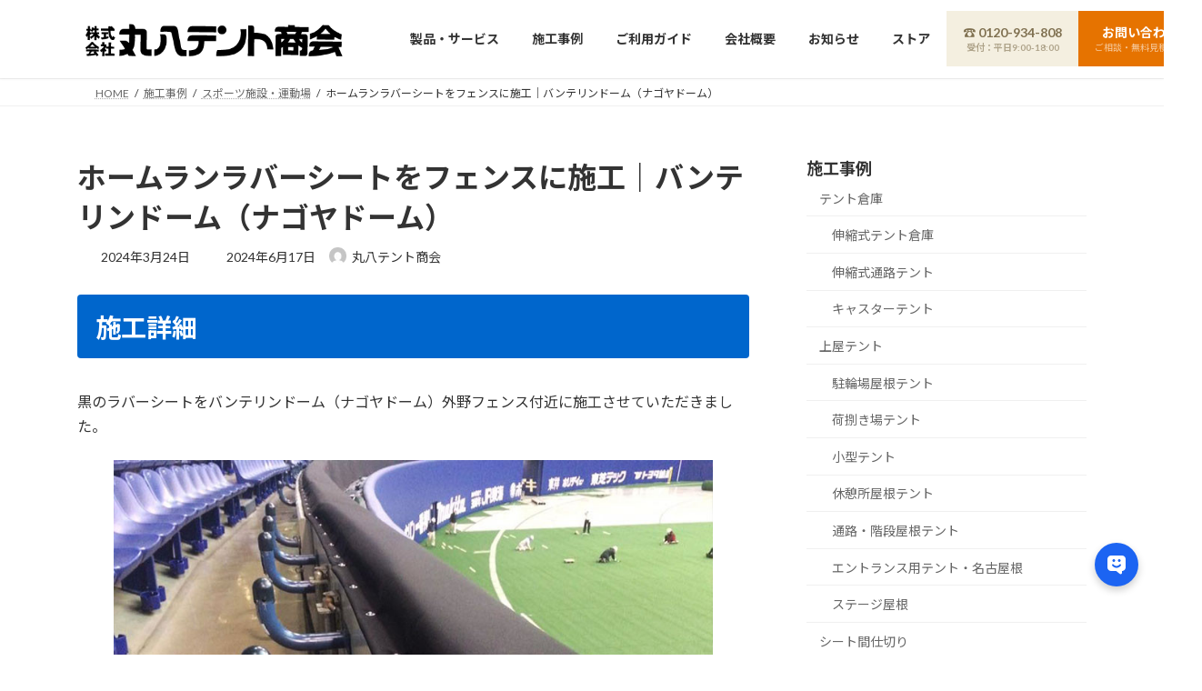

--- FILE ---
content_type: text/html; charset=UTF-8
request_url: https://08tent.co.jp/works/58780/
body_size: 37036
content:
<!DOCTYPE html>
<html lang="ja">
<head>
<meta charset="utf-8">
<meta http-equiv="X-UA-Compatible" content="IE=edge">
<meta name="viewport" content="width=device-width, initial-scale=1">
<title>ホームランラバーシートをフェンスに施工｜バンテリンドーム（ナゴヤドーム） | 丸八テント商会</title>
<meta name='robots' content='max-image-preview:large' />
<!-- Google tag (gtag.js) consent mode dataLayer added by Site Kit -->
<script type="text/javascript" id="google_gtagjs-js-consent-mode-data-layer">
/* <![CDATA[ */
window.dataLayer = window.dataLayer || [];function gtag(){dataLayer.push(arguments);}
gtag('consent', 'default', {"ad_personalization":"denied","ad_storage":"denied","ad_user_data":"denied","analytics_storage":"denied","functionality_storage":"denied","security_storage":"denied","personalization_storage":"denied","region":["AT","BE","BG","CH","CY","CZ","DE","DK","EE","ES","FI","FR","GB","GR","HR","HU","IE","IS","IT","LI","LT","LU","LV","MT","NL","NO","PL","PT","RO","SE","SI","SK"],"wait_for_update":500});
window._googlesitekitConsentCategoryMap = {"statistics":["analytics_storage"],"marketing":["ad_storage","ad_user_data","ad_personalization"],"functional":["functionality_storage","security_storage"],"preferences":["personalization_storage"]};
window._googlesitekitConsents = {"ad_personalization":"denied","ad_storage":"denied","ad_user_data":"denied","analytics_storage":"denied","functionality_storage":"denied","security_storage":"denied","personalization_storage":"denied","region":["AT","BE","BG","CH","CY","CZ","DE","DK","EE","ES","FI","FR","GB","GR","HR","HU","IE","IS","IT","LI","LT","LU","LV","MT","NL","NO","PL","PT","RO","SE","SI","SK"],"wait_for_update":500};
/* ]]> */
</script>
<!-- Google タグ (gtag.js) の終了同意モード dataLayer が Site Kit によって追加されました -->
<link rel='dns-prefetch' href='//www.googletagmanager.com' />
<link rel="alternate" type="application/rss+xml" title="丸八テント商会 &raquo; フィード" href="https://08tent.co.jp/feed/" />
<link rel="alternate" title="oEmbed (JSON)" type="application/json+oembed" href="https://08tent.co.jp/wp-json/oembed/1.0/embed?url=https%3A%2F%2F08tent.co.jp%2Fworks%2F58780%2F" />
<link rel="alternate" title="oEmbed (XML)" type="text/xml+oembed" href="https://08tent.co.jp/wp-json/oembed/1.0/embed?url=https%3A%2F%2F08tent.co.jp%2Fworks%2F58780%2F&#038;format=xml" />
<meta name="description" content="施工詳細黒のラバーシートをバンテリンドーム（ナゴヤドーム）外野フェンス付近に施工させていただきました。バンテリンドームの外野フェンスは紺色で、高さは4.8m、厚さ約10cm。紺色のフェンス（塀）奥に幅50～60cmの溝があり、その後ろに設置してあった青系のクッションを覆うように、黒のラバーシートを取り付けています。溝に着弾したり、クッションに当たるなど、ノーバウンドで塀を越えた打球はすべてホームラン。青系のクッションだとフェンスと同系" /><style id='wp-img-auto-sizes-contain-inline-css' type='text/css'>
img:is([sizes=auto i],[sizes^="auto," i]){contain-intrinsic-size:3000px 1500px}
/*# sourceURL=wp-img-auto-sizes-contain-inline-css */
</style>
<link rel='preload' id='vkExUnit_common_style-css-preload' href='https://08tent.co.jp/wp-content/plugins/vk-all-in-one-expansion-unit/assets/css/vkExUnit_style.css?ver=9.113.0.1' as='style' onload="this.onload=null;this.rel='stylesheet'"/>
<link rel='stylesheet' id='vkExUnit_common_style-css' href='https://08tent.co.jp/wp-content/plugins/vk-all-in-one-expansion-unit/assets/css/vkExUnit_style.css?ver=9.113.0.1' media='print' onload="this.media='all'; this.onload=null;">
<style id='vkExUnit_common_style-inline-css' type='text/css'>
html{ scroll-behavior: smooth; }
:root {--ver_page_top_button_url:url(https://08tent.co.jp/wp-content/plugins/vk-all-in-one-expansion-unit/assets/images/to-top-btn-icon.svg);}@font-face {font-weight: normal;font-style: normal;font-family: "vk_sns";src: url("https://08tent.co.jp/wp-content/plugins/vk-all-in-one-expansion-unit/inc/sns/icons/fonts/vk_sns.eot?-bq20cj");src: url("https://08tent.co.jp/wp-content/plugins/vk-all-in-one-expansion-unit/inc/sns/icons/fonts/vk_sns.eot?#iefix-bq20cj") format("embedded-opentype"),url("https://08tent.co.jp/wp-content/plugins/vk-all-in-one-expansion-unit/inc/sns/icons/fonts/vk_sns.woff?-bq20cj") format("woff"),url("https://08tent.co.jp/wp-content/plugins/vk-all-in-one-expansion-unit/inc/sns/icons/fonts/vk_sns.ttf?-bq20cj") format("truetype"),url("https://08tent.co.jp/wp-content/plugins/vk-all-in-one-expansion-unit/inc/sns/icons/fonts/vk_sns.svg?-bq20cj#vk_sns") format("svg");}
/*# sourceURL=vkExUnit_common_style-inline-css */
</style>
<style id='wp-block-library-inline-css' type='text/css'>
:root{--wp-block-synced-color:#7a00df;--wp-block-synced-color--rgb:122,0,223;--wp-bound-block-color:var(--wp-block-synced-color);--wp-editor-canvas-background:#ddd;--wp-admin-theme-color:#007cba;--wp-admin-theme-color--rgb:0,124,186;--wp-admin-theme-color-darker-10:#006ba1;--wp-admin-theme-color-darker-10--rgb:0,107,160.5;--wp-admin-theme-color-darker-20:#005a87;--wp-admin-theme-color-darker-20--rgb:0,90,135;--wp-admin-border-width-focus:2px}@media (min-resolution:192dpi){:root{--wp-admin-border-width-focus:1.5px}}.wp-element-button{cursor:pointer}:root .has-very-light-gray-background-color{background-color:#eee}:root .has-very-dark-gray-background-color{background-color:#313131}:root .has-very-light-gray-color{color:#eee}:root .has-very-dark-gray-color{color:#313131}:root .has-vivid-green-cyan-to-vivid-cyan-blue-gradient-background{background:linear-gradient(135deg,#00d084,#0693e3)}:root .has-purple-crush-gradient-background{background:linear-gradient(135deg,#34e2e4,#4721fb 50%,#ab1dfe)}:root .has-hazy-dawn-gradient-background{background:linear-gradient(135deg,#faaca8,#dad0ec)}:root .has-subdued-olive-gradient-background{background:linear-gradient(135deg,#fafae1,#67a671)}:root .has-atomic-cream-gradient-background{background:linear-gradient(135deg,#fdd79a,#004a59)}:root .has-nightshade-gradient-background{background:linear-gradient(135deg,#330968,#31cdcf)}:root .has-midnight-gradient-background{background:linear-gradient(135deg,#020381,#2874fc)}:root{--wp--preset--font-size--normal:16px;--wp--preset--font-size--huge:42px}.has-regular-font-size{font-size:1em}.has-larger-font-size{font-size:2.625em}.has-normal-font-size{font-size:var(--wp--preset--font-size--normal)}.has-huge-font-size{font-size:var(--wp--preset--font-size--huge)}.has-text-align-center{text-align:center}.has-text-align-left{text-align:left}.has-text-align-right{text-align:right}.has-fit-text{white-space:nowrap!important}#end-resizable-editor-section{display:none}.aligncenter{clear:both}.items-justified-left{justify-content:flex-start}.items-justified-center{justify-content:center}.items-justified-right{justify-content:flex-end}.items-justified-space-between{justify-content:space-between}.screen-reader-text{border:0;clip-path:inset(50%);height:1px;margin:-1px;overflow:hidden;padding:0;position:absolute;width:1px;word-wrap:normal!important}.screen-reader-text:focus{background-color:#ddd;clip-path:none;color:#444;display:block;font-size:1em;height:auto;left:5px;line-height:normal;padding:15px 23px 14px;text-decoration:none;top:5px;width:auto;z-index:100000}html :where(.has-border-color){border-style:solid}html :where([style*=border-top-color]){border-top-style:solid}html :where([style*=border-right-color]){border-right-style:solid}html :where([style*=border-bottom-color]){border-bottom-style:solid}html :where([style*=border-left-color]){border-left-style:solid}html :where([style*=border-width]){border-style:solid}html :where([style*=border-top-width]){border-top-style:solid}html :where([style*=border-right-width]){border-right-style:solid}html :where([style*=border-bottom-width]){border-bottom-style:solid}html :where([style*=border-left-width]){border-left-style:solid}html :where(img[class*=wp-image-]){height:auto;max-width:100%}:where(figure){margin:0 0 1em}html :where(.is-position-sticky){--wp-admin--admin-bar--position-offset:var(--wp-admin--admin-bar--height,0px)}@media screen and (max-width:600px){html :where(.is-position-sticky){--wp-admin--admin-bar--position-offset:0px}}
.vk-cols--reverse{flex-direction:row-reverse}.vk-cols--hasbtn{margin-bottom:0}.vk-cols--hasbtn>.row>.vk_gridColumn_item,.vk-cols--hasbtn>.wp-block-column{position:relative;padding-bottom:3em}.vk-cols--hasbtn>.row>.vk_gridColumn_item>.wp-block-buttons,.vk-cols--hasbtn>.row>.vk_gridColumn_item>.vk_button,.vk-cols--hasbtn>.wp-block-column>.wp-block-buttons,.vk-cols--hasbtn>.wp-block-column>.vk_button{position:absolute;bottom:0;width:100%}.vk-cols--fit.wp-block-columns{gap:0}.vk-cols--fit.wp-block-columns,.vk-cols--fit.wp-block-columns:not(.is-not-stacked-on-mobile){margin-top:0;margin-bottom:0;justify-content:space-between}.vk-cols--fit.wp-block-columns>.wp-block-column *:last-child,.vk-cols--fit.wp-block-columns:not(.is-not-stacked-on-mobile)>.wp-block-column *:last-child{margin-bottom:0}.vk-cols--fit.wp-block-columns>.wp-block-column>.wp-block-cover,.vk-cols--fit.wp-block-columns:not(.is-not-stacked-on-mobile)>.wp-block-column>.wp-block-cover{margin-top:0}.vk-cols--fit.wp-block-columns.has-background,.vk-cols--fit.wp-block-columns:not(.is-not-stacked-on-mobile).has-background{padding:0}@media(max-width: 599px){.vk-cols--fit.wp-block-columns:not(.has-background)>.wp-block-column:not(.has-background),.vk-cols--fit.wp-block-columns:not(.is-not-stacked-on-mobile):not(.has-background)>.wp-block-column:not(.has-background){padding-left:0 !important;padding-right:0 !important}}@media(min-width: 782px){.vk-cols--fit.wp-block-columns .block-editor-block-list__block.wp-block-column:not(:first-child),.vk-cols--fit.wp-block-columns>.wp-block-column:not(:first-child),.vk-cols--fit.wp-block-columns:not(.is-not-stacked-on-mobile) .block-editor-block-list__block.wp-block-column:not(:first-child),.vk-cols--fit.wp-block-columns:not(.is-not-stacked-on-mobile)>.wp-block-column:not(:first-child){margin-left:0}}@media(min-width: 600px)and (max-width: 781px){.vk-cols--fit.wp-block-columns .wp-block-column:nth-child(2n),.vk-cols--fit.wp-block-columns:not(.is-not-stacked-on-mobile) .wp-block-column:nth-child(2n){margin-left:0}.vk-cols--fit.wp-block-columns .wp-block-column:not(:only-child),.vk-cols--fit.wp-block-columns:not(.is-not-stacked-on-mobile) .wp-block-column:not(:only-child){flex-basis:50% !important}}.vk-cols--fit--gap1.wp-block-columns{gap:1px}@media(min-width: 600px)and (max-width: 781px){.vk-cols--fit--gap1.wp-block-columns .wp-block-column:not(:only-child){flex-basis:calc(50% - 1px) !important}}.vk-cols--fit.vk-cols--grid>.block-editor-block-list__block,.vk-cols--fit.vk-cols--grid>.wp-block-column,.vk-cols--fit.vk-cols--grid:not(.is-not-stacked-on-mobile)>.block-editor-block-list__block,.vk-cols--fit.vk-cols--grid:not(.is-not-stacked-on-mobile)>.wp-block-column{flex-basis:50%;box-sizing:border-box}@media(max-width: 599px){.vk-cols--fit.vk-cols--grid.vk-cols--grid--alignfull>.wp-block-column:nth-child(2)>.wp-block-cover,.vk-cols--fit.vk-cols--grid.vk-cols--grid--alignfull>.wp-block-column:nth-child(2)>.vk_outer,.vk-cols--fit.vk-cols--grid:not(.is-not-stacked-on-mobile).vk-cols--grid--alignfull>.wp-block-column:nth-child(2)>.wp-block-cover,.vk-cols--fit.vk-cols--grid:not(.is-not-stacked-on-mobile).vk-cols--grid--alignfull>.wp-block-column:nth-child(2)>.vk_outer{width:100vw;margin-right:calc((100% - 100vw)/2);margin-left:calc((100% - 100vw)/2)}}@media(min-width: 600px){.vk-cols--fit.vk-cols--grid.vk-cols--grid--alignfull>.wp-block-column:nth-child(2)>.wp-block-cover,.vk-cols--fit.vk-cols--grid.vk-cols--grid--alignfull>.wp-block-column:nth-child(2)>.vk_outer,.vk-cols--fit.vk-cols--grid:not(.is-not-stacked-on-mobile).vk-cols--grid--alignfull>.wp-block-column:nth-child(2)>.wp-block-cover,.vk-cols--fit.vk-cols--grid:not(.is-not-stacked-on-mobile).vk-cols--grid--alignfull>.wp-block-column:nth-child(2)>.vk_outer{margin-right:calc(100% - 50vw);width:50vw}}@media(min-width: 600px){.vk-cols--fit.vk-cols--grid.vk-cols--grid--alignfull.vk-cols--reverse>.wp-block-column,.vk-cols--fit.vk-cols--grid:not(.is-not-stacked-on-mobile).vk-cols--grid--alignfull.vk-cols--reverse>.wp-block-column{margin-left:0;margin-right:0}.vk-cols--fit.vk-cols--grid.vk-cols--grid--alignfull.vk-cols--reverse>.wp-block-column:nth-child(2)>.wp-block-cover,.vk-cols--fit.vk-cols--grid.vk-cols--grid--alignfull.vk-cols--reverse>.wp-block-column:nth-child(2)>.vk_outer,.vk-cols--fit.vk-cols--grid:not(.is-not-stacked-on-mobile).vk-cols--grid--alignfull.vk-cols--reverse>.wp-block-column:nth-child(2)>.wp-block-cover,.vk-cols--fit.vk-cols--grid:not(.is-not-stacked-on-mobile).vk-cols--grid--alignfull.vk-cols--reverse>.wp-block-column:nth-child(2)>.vk_outer{margin-left:calc(100% - 50vw)}}.vk-cols--menu h2,.vk-cols--menu h3,.vk-cols--menu h4,.vk-cols--menu h5{margin-bottom:.2em;text-shadow:#000 0 0 10px}.vk-cols--menu h2:first-child,.vk-cols--menu h3:first-child,.vk-cols--menu h4:first-child,.vk-cols--menu h5:first-child{margin-top:0}.vk-cols--menu p{margin-bottom:1rem;text-shadow:#000 0 0 10px}.vk-cols--menu .wp-block-cover__inner-container:last-child{margin-bottom:0}.vk-cols--fitbnrs .wp-block-column .wp-block-cover:hover img{filter:unset}.vk-cols--fitbnrs .wp-block-column .wp-block-cover:hover{background-color:unset}.vk-cols--fitbnrs .wp-block-column .wp-block-cover:hover .wp-block-cover__image-background{filter:unset !important}.vk-cols--fitbnrs .wp-block-cover .wp-block-cover__inner-container{position:absolute;height:100%;width:100%}.vk-cols--fitbnrs .vk_button{height:100%;margin:0}.vk-cols--fitbnrs .vk_button .vk_button_btn,.vk-cols--fitbnrs .vk_button .btn{height:100%;width:100%;border:none;box-shadow:none;background-color:unset !important;transition:unset}.vk-cols--fitbnrs .vk_button .vk_button_btn:hover,.vk-cols--fitbnrs .vk_button .btn:hover{transition:unset}.vk-cols--fitbnrs .vk_button .vk_button_btn:after,.vk-cols--fitbnrs .vk_button .btn:after{border:none}.vk-cols--fitbnrs .vk_button .vk_button_link_txt{width:100%;position:absolute;top:50%;left:50%;transform:translateY(-50%) translateX(-50%);font-size:2rem;text-shadow:#000 0 0 10px}.vk-cols--fitbnrs .vk_button .vk_button_link_subCaption{width:100%;position:absolute;top:calc(50% + 2.2em);left:50%;transform:translateY(-50%) translateX(-50%);text-shadow:#000 0 0 10px}@media(min-width: 992px){.vk-cols--media.wp-block-columns{gap:3rem}}.vk-fit-map figure{margin-bottom:0}.vk-fit-map iframe{position:relative;margin-bottom:0;display:block;max-height:400px;width:100vw}.vk-fit-map:is(.alignfull,.alignwide) div{max-width:100%}.vk-table--th--width25 :where(tr>*:first-child){width:25%}.vk-table--th--width30 :where(tr>*:first-child){width:30%}.vk-table--th--width35 :where(tr>*:first-child){width:35%}.vk-table--th--width40 :where(tr>*:first-child){width:40%}.vk-table--th--bg-bright :where(tr>*:first-child){background-color:var(--wp--preset--color--bg-secondary, rgba(0, 0, 0, 0.05))}@media(max-width: 599px){.vk-table--mobile-block :is(th,td){width:100%;display:block}.vk-table--mobile-block.wp-block-table table :is(th,td){border-top:none}}.vk-table--width--th25 :where(tr>*:first-child){width:25%}.vk-table--width--th30 :where(tr>*:first-child){width:30%}.vk-table--width--th35 :where(tr>*:first-child){width:35%}.vk-table--width--th40 :where(tr>*:first-child){width:40%}.no-margin{margin:0}@media(max-width: 599px){.wp-block-image.vk-aligncenter--mobile>.alignright{float:none;margin-left:auto;margin-right:auto}.vk-no-padding-horizontal--mobile{padding-left:0 !important;padding-right:0 !important}}
/* VK Color Palettes */:root{ --wp--preset--color--vk-color-primary:#0066cc}/* --vk-color-primary is deprecated. */:root{ --vk-color-primary: var(--wp--preset--color--vk-color-primary);}:root{ --wp--preset--color--vk-color-primary-dark:#0052a3}/* --vk-color-primary-dark is deprecated. */:root{ --vk-color-primary-dark: var(--wp--preset--color--vk-color-primary-dark);}:root{ --wp--preset--color--vk-color-primary-vivid:#0070e0}/* --vk-color-primary-vivid is deprecated. */:root{ --vk-color-primary-vivid: var(--wp--preset--color--vk-color-primary-vivid);}:root{ --wp--preset--color--vk-color-custom-1:#dd3333}/* --vk-color-custom-1 is deprecated. */:root{ --vk-color-custom-1: var(--wp--preset--color--vk-color-custom-1);}:root{ --wp--preset--color--vk-color-custom-2:#81d742}/* --vk-color-custom-2 is deprecated. */:root{ --vk-color-custom-2: var(--wp--preset--color--vk-color-custom-2);}:root{ --wp--preset--color--vk-color-custom-3:#8224e3}/* --vk-color-custom-3 is deprecated. */:root{ --vk-color-custom-3: var(--wp--preset--color--vk-color-custom-3);}:root{ --wp--preset--color--vk-color-custom-4:#eeee22}/* --vk-color-custom-4 is deprecated. */:root{ --vk-color-custom-4: var(--wp--preset--color--vk-color-custom-4);}:root{ --wp--preset--color--vk-color-custom-5:#dd9933}/* --vk-color-custom-5 is deprecated. */:root{ --vk-color-custom-5: var(--wp--preset--color--vk-color-custom-5);}

/*# sourceURL=wp-block-library-inline-css */
</style><link rel='preload' id='wp-block-cover-css-preload' href='https://08tent.co.jp/wp-includes/blocks/cover/style.min.css?ver=6.9' as='style' onload="this.onload=null;this.rel='stylesheet'"/>
<link rel='stylesheet' id='wp-block-cover-css' href='https://08tent.co.jp/wp-includes/blocks/cover/style.min.css?ver=6.9' media='print' onload="this.media='all'; this.onload=null;">
<link rel='preload' id='wp-block-gallery-css-preload' href='https://08tent.co.jp/wp-includes/blocks/gallery/style.min.css?ver=6.9' as='style' onload="this.onload=null;this.rel='stylesheet'"/>
<link rel='stylesheet' id='wp-block-gallery-css' href='https://08tent.co.jp/wp-includes/blocks/gallery/style.min.css?ver=6.9' media='print' onload="this.media='all'; this.onload=null;">
<style id='wp-block-heading-inline-css' type='text/css'>
h1:where(.wp-block-heading).has-background,h2:where(.wp-block-heading).has-background,h3:where(.wp-block-heading).has-background,h4:where(.wp-block-heading).has-background,h5:where(.wp-block-heading).has-background,h6:where(.wp-block-heading).has-background{padding:1.25em 2.375em}h1.has-text-align-left[style*=writing-mode]:where([style*=vertical-lr]),h1.has-text-align-right[style*=writing-mode]:where([style*=vertical-rl]),h2.has-text-align-left[style*=writing-mode]:where([style*=vertical-lr]),h2.has-text-align-right[style*=writing-mode]:where([style*=vertical-rl]),h3.has-text-align-left[style*=writing-mode]:where([style*=vertical-lr]),h3.has-text-align-right[style*=writing-mode]:where([style*=vertical-rl]),h4.has-text-align-left[style*=writing-mode]:where([style*=vertical-lr]),h4.has-text-align-right[style*=writing-mode]:where([style*=vertical-rl]),h5.has-text-align-left[style*=writing-mode]:where([style*=vertical-lr]),h5.has-text-align-right[style*=writing-mode]:where([style*=vertical-rl]),h6.has-text-align-left[style*=writing-mode]:where([style*=vertical-lr]),h6.has-text-align-right[style*=writing-mode]:where([style*=vertical-rl]){rotate:180deg}
/*# sourceURL=https://08tent.co.jp/wp-includes/blocks/heading/style.min.css */
</style>
<style id='wp-block-image-inline-css' type='text/css'>
.wp-block-image>a,.wp-block-image>figure>a{display:inline-block}.wp-block-image img{box-sizing:border-box;height:auto;max-width:100%;vertical-align:bottom}@media not (prefers-reduced-motion){.wp-block-image img.hide{visibility:hidden}.wp-block-image img.show{animation:show-content-image .4s}}.wp-block-image[style*=border-radius] img,.wp-block-image[style*=border-radius]>a{border-radius:inherit}.wp-block-image.has-custom-border img{box-sizing:border-box}.wp-block-image.aligncenter{text-align:center}.wp-block-image.alignfull>a,.wp-block-image.alignwide>a{width:100%}.wp-block-image.alignfull img,.wp-block-image.alignwide img{height:auto;width:100%}.wp-block-image .aligncenter,.wp-block-image .alignleft,.wp-block-image .alignright,.wp-block-image.aligncenter,.wp-block-image.alignleft,.wp-block-image.alignright{display:table}.wp-block-image .aligncenter>figcaption,.wp-block-image .alignleft>figcaption,.wp-block-image .alignright>figcaption,.wp-block-image.aligncenter>figcaption,.wp-block-image.alignleft>figcaption,.wp-block-image.alignright>figcaption{caption-side:bottom;display:table-caption}.wp-block-image .alignleft{float:left;margin:.5em 1em .5em 0}.wp-block-image .alignright{float:right;margin:.5em 0 .5em 1em}.wp-block-image .aligncenter{margin-left:auto;margin-right:auto}.wp-block-image :where(figcaption){margin-bottom:1em;margin-top:.5em}.wp-block-image.is-style-circle-mask img{border-radius:9999px}@supports ((-webkit-mask-image:none) or (mask-image:none)) or (-webkit-mask-image:none){.wp-block-image.is-style-circle-mask img{border-radius:0;-webkit-mask-image:url('data:image/svg+xml;utf8,<svg viewBox="0 0 100 100" xmlns="http://www.w3.org/2000/svg"><circle cx="50" cy="50" r="50"/></svg>');mask-image:url('data:image/svg+xml;utf8,<svg viewBox="0 0 100 100" xmlns="http://www.w3.org/2000/svg"><circle cx="50" cy="50" r="50"/></svg>');mask-mode:alpha;-webkit-mask-position:center;mask-position:center;-webkit-mask-repeat:no-repeat;mask-repeat:no-repeat;-webkit-mask-size:contain;mask-size:contain}}:root :where(.wp-block-image.is-style-rounded img,.wp-block-image .is-style-rounded img){border-radius:9999px}.wp-block-image figure{margin:0}.wp-lightbox-container{display:flex;flex-direction:column;position:relative}.wp-lightbox-container img{cursor:zoom-in}.wp-lightbox-container img:hover+button{opacity:1}.wp-lightbox-container button{align-items:center;backdrop-filter:blur(16px) saturate(180%);background-color:#5a5a5a40;border:none;border-radius:4px;cursor:zoom-in;display:flex;height:20px;justify-content:center;opacity:0;padding:0;position:absolute;right:16px;text-align:center;top:16px;width:20px;z-index:100}@media not (prefers-reduced-motion){.wp-lightbox-container button{transition:opacity .2s ease}}.wp-lightbox-container button:focus-visible{outline:3px auto #5a5a5a40;outline:3px auto -webkit-focus-ring-color;outline-offset:3px}.wp-lightbox-container button:hover{cursor:pointer;opacity:1}.wp-lightbox-container button:focus{opacity:1}.wp-lightbox-container button:focus,.wp-lightbox-container button:hover,.wp-lightbox-container button:not(:hover):not(:active):not(.has-background){background-color:#5a5a5a40;border:none}.wp-lightbox-overlay{box-sizing:border-box;cursor:zoom-out;height:100vh;left:0;overflow:hidden;position:fixed;top:0;visibility:hidden;width:100%;z-index:100000}.wp-lightbox-overlay .close-button{align-items:center;cursor:pointer;display:flex;justify-content:center;min-height:40px;min-width:40px;padding:0;position:absolute;right:calc(env(safe-area-inset-right) + 16px);top:calc(env(safe-area-inset-top) + 16px);z-index:5000000}.wp-lightbox-overlay .close-button:focus,.wp-lightbox-overlay .close-button:hover,.wp-lightbox-overlay .close-button:not(:hover):not(:active):not(.has-background){background:none;border:none}.wp-lightbox-overlay .lightbox-image-container{height:var(--wp--lightbox-container-height);left:50%;overflow:hidden;position:absolute;top:50%;transform:translate(-50%,-50%);transform-origin:top left;width:var(--wp--lightbox-container-width);z-index:9999999999}.wp-lightbox-overlay .wp-block-image{align-items:center;box-sizing:border-box;display:flex;height:100%;justify-content:center;margin:0;position:relative;transform-origin:0 0;width:100%;z-index:3000000}.wp-lightbox-overlay .wp-block-image img{height:var(--wp--lightbox-image-height);min-height:var(--wp--lightbox-image-height);min-width:var(--wp--lightbox-image-width);width:var(--wp--lightbox-image-width)}.wp-lightbox-overlay .wp-block-image figcaption{display:none}.wp-lightbox-overlay button{background:none;border:none}.wp-lightbox-overlay .scrim{background-color:#fff;height:100%;opacity:.9;position:absolute;width:100%;z-index:2000000}.wp-lightbox-overlay.active{visibility:visible}@media not (prefers-reduced-motion){.wp-lightbox-overlay.active{animation:turn-on-visibility .25s both}.wp-lightbox-overlay.active img{animation:turn-on-visibility .35s both}.wp-lightbox-overlay.show-closing-animation:not(.active){animation:turn-off-visibility .35s both}.wp-lightbox-overlay.show-closing-animation:not(.active) img{animation:turn-off-visibility .25s both}.wp-lightbox-overlay.zoom.active{animation:none;opacity:1;visibility:visible}.wp-lightbox-overlay.zoom.active .lightbox-image-container{animation:lightbox-zoom-in .4s}.wp-lightbox-overlay.zoom.active .lightbox-image-container img{animation:none}.wp-lightbox-overlay.zoom.active .scrim{animation:turn-on-visibility .4s forwards}.wp-lightbox-overlay.zoom.show-closing-animation:not(.active){animation:none}.wp-lightbox-overlay.zoom.show-closing-animation:not(.active) .lightbox-image-container{animation:lightbox-zoom-out .4s}.wp-lightbox-overlay.zoom.show-closing-animation:not(.active) .lightbox-image-container img{animation:none}.wp-lightbox-overlay.zoom.show-closing-animation:not(.active) .scrim{animation:turn-off-visibility .4s forwards}}@keyframes show-content-image{0%{visibility:hidden}99%{visibility:hidden}to{visibility:visible}}@keyframes turn-on-visibility{0%{opacity:0}to{opacity:1}}@keyframes turn-off-visibility{0%{opacity:1;visibility:visible}99%{opacity:0;visibility:visible}to{opacity:0;visibility:hidden}}@keyframes lightbox-zoom-in{0%{transform:translate(calc((-100vw + var(--wp--lightbox-scrollbar-width))/2 + var(--wp--lightbox-initial-left-position)),calc(-50vh + var(--wp--lightbox-initial-top-position))) scale(var(--wp--lightbox-scale))}to{transform:translate(-50%,-50%) scale(1)}}@keyframes lightbox-zoom-out{0%{transform:translate(-50%,-50%) scale(1);visibility:visible}99%{visibility:visible}to{transform:translate(calc((-100vw + var(--wp--lightbox-scrollbar-width))/2 + var(--wp--lightbox-initial-left-position)),calc(-50vh + var(--wp--lightbox-initial-top-position))) scale(var(--wp--lightbox-scale));visibility:hidden}}
/*# sourceURL=https://08tent.co.jp/wp-includes/blocks/image/style.min.css */
</style>
<style id='wp-block-media-text-inline-css' type='text/css'>
.wp-block-media-text{box-sizing:border-box;
  /*!rtl:begin:ignore*/direction:ltr;
  /*!rtl:end:ignore*/display:grid;grid-template-columns:50% 1fr;grid-template-rows:auto}.wp-block-media-text.has-media-on-the-right{grid-template-columns:1fr 50%}.wp-block-media-text.is-vertically-aligned-top>.wp-block-media-text__content,.wp-block-media-text.is-vertically-aligned-top>.wp-block-media-text__media{align-self:start}.wp-block-media-text.is-vertically-aligned-center>.wp-block-media-text__content,.wp-block-media-text.is-vertically-aligned-center>.wp-block-media-text__media,.wp-block-media-text>.wp-block-media-text__content,.wp-block-media-text>.wp-block-media-text__media{align-self:center}.wp-block-media-text.is-vertically-aligned-bottom>.wp-block-media-text__content,.wp-block-media-text.is-vertically-aligned-bottom>.wp-block-media-text__media{align-self:end}.wp-block-media-text>.wp-block-media-text__media{
  /*!rtl:begin:ignore*/grid-column:1;grid-row:1;
  /*!rtl:end:ignore*/margin:0}.wp-block-media-text>.wp-block-media-text__content{direction:ltr;
  /*!rtl:begin:ignore*/grid-column:2;grid-row:1;
  /*!rtl:end:ignore*/padding:0 8%;word-break:break-word}.wp-block-media-text.has-media-on-the-right>.wp-block-media-text__media{
  /*!rtl:begin:ignore*/grid-column:2;grid-row:1
  /*!rtl:end:ignore*/}.wp-block-media-text.has-media-on-the-right>.wp-block-media-text__content{
  /*!rtl:begin:ignore*/grid-column:1;grid-row:1
  /*!rtl:end:ignore*/}.wp-block-media-text__media a{display:block}.wp-block-media-text__media img,.wp-block-media-text__media video{height:auto;max-width:unset;vertical-align:middle;width:100%}.wp-block-media-text.is-image-fill>.wp-block-media-text__media{background-size:cover;height:100%;min-height:250px}.wp-block-media-text.is-image-fill>.wp-block-media-text__media>a{display:block;height:100%}.wp-block-media-text.is-image-fill>.wp-block-media-text__media img{height:1px;margin:-1px;overflow:hidden;padding:0;position:absolute;width:1px;clip:rect(0,0,0,0);border:0}.wp-block-media-text.is-image-fill-element>.wp-block-media-text__media{height:100%;min-height:250px}.wp-block-media-text.is-image-fill-element>.wp-block-media-text__media>a{display:block;height:100%}.wp-block-media-text.is-image-fill-element>.wp-block-media-text__media img{height:100%;object-fit:cover;width:100%}@media (max-width:600px){.wp-block-media-text.is-stacked-on-mobile{grid-template-columns:100%!important}.wp-block-media-text.is-stacked-on-mobile>.wp-block-media-text__media{grid-column:1;grid-row:1}.wp-block-media-text.is-stacked-on-mobile>.wp-block-media-text__content{grid-column:1;grid-row:2}}
/*# sourceURL=https://08tent.co.jp/wp-includes/blocks/media-text/style.min.css */
</style>
<style id='wp-block-columns-inline-css' type='text/css'>
.wp-block-columns{box-sizing:border-box;display:flex;flex-wrap:wrap!important}@media (min-width:782px){.wp-block-columns{flex-wrap:nowrap!important}}.wp-block-columns{align-items:normal!important}.wp-block-columns.are-vertically-aligned-top{align-items:flex-start}.wp-block-columns.are-vertically-aligned-center{align-items:center}.wp-block-columns.are-vertically-aligned-bottom{align-items:flex-end}@media (max-width:781px){.wp-block-columns:not(.is-not-stacked-on-mobile)>.wp-block-column{flex-basis:100%!important}}@media (min-width:782px){.wp-block-columns:not(.is-not-stacked-on-mobile)>.wp-block-column{flex-basis:0;flex-grow:1}.wp-block-columns:not(.is-not-stacked-on-mobile)>.wp-block-column[style*=flex-basis]{flex-grow:0}}.wp-block-columns.is-not-stacked-on-mobile{flex-wrap:nowrap!important}.wp-block-columns.is-not-stacked-on-mobile>.wp-block-column{flex-basis:0;flex-grow:1}.wp-block-columns.is-not-stacked-on-mobile>.wp-block-column[style*=flex-basis]{flex-grow:0}:where(.wp-block-columns){margin-bottom:1.75em}:where(.wp-block-columns.has-background){padding:1.25em 2.375em}.wp-block-column{flex-grow:1;min-width:0;overflow-wrap:break-word;word-break:break-word}.wp-block-column.is-vertically-aligned-top{align-self:flex-start}.wp-block-column.is-vertically-aligned-center{align-self:center}.wp-block-column.is-vertically-aligned-bottom{align-self:flex-end}.wp-block-column.is-vertically-aligned-stretch{align-self:stretch}.wp-block-column.is-vertically-aligned-bottom,.wp-block-column.is-vertically-aligned-center,.wp-block-column.is-vertically-aligned-top{width:100%}
/*# sourceURL=https://08tent.co.jp/wp-includes/blocks/columns/style.min.css */
</style>
<style id='wp-block-embed-inline-css' type='text/css'>
.wp-block-embed.alignleft,.wp-block-embed.alignright,.wp-block[data-align=left]>[data-type="core/embed"],.wp-block[data-align=right]>[data-type="core/embed"]{max-width:360px;width:100%}.wp-block-embed.alignleft .wp-block-embed__wrapper,.wp-block-embed.alignright .wp-block-embed__wrapper,.wp-block[data-align=left]>[data-type="core/embed"] .wp-block-embed__wrapper,.wp-block[data-align=right]>[data-type="core/embed"] .wp-block-embed__wrapper{min-width:280px}.wp-block-cover .wp-block-embed{min-height:240px;min-width:320px}.wp-block-embed{overflow-wrap:break-word}.wp-block-embed :where(figcaption){margin-bottom:1em;margin-top:.5em}.wp-block-embed iframe{max-width:100%}.wp-block-embed__wrapper{position:relative}.wp-embed-responsive .wp-has-aspect-ratio .wp-block-embed__wrapper:before{content:"";display:block;padding-top:50%}.wp-embed-responsive .wp-has-aspect-ratio iframe{bottom:0;height:100%;left:0;position:absolute;right:0;top:0;width:100%}.wp-embed-responsive .wp-embed-aspect-21-9 .wp-block-embed__wrapper:before{padding-top:42.85%}.wp-embed-responsive .wp-embed-aspect-18-9 .wp-block-embed__wrapper:before{padding-top:50%}.wp-embed-responsive .wp-embed-aspect-16-9 .wp-block-embed__wrapper:before{padding-top:56.25%}.wp-embed-responsive .wp-embed-aspect-4-3 .wp-block-embed__wrapper:before{padding-top:75%}.wp-embed-responsive .wp-embed-aspect-1-1 .wp-block-embed__wrapper:before{padding-top:100%}.wp-embed-responsive .wp-embed-aspect-9-16 .wp-block-embed__wrapper:before{padding-top:177.77%}.wp-embed-responsive .wp-embed-aspect-1-2 .wp-block-embed__wrapper:before{padding-top:200%}
/*# sourceURL=https://08tent.co.jp/wp-includes/blocks/embed/style.min.css */
</style>
<style id='wp-block-group-inline-css' type='text/css'>
.wp-block-group{box-sizing:border-box}:where(.wp-block-group.wp-block-group-is-layout-constrained){position:relative}
/*# sourceURL=https://08tent.co.jp/wp-includes/blocks/group/style.min.css */
</style>
<style id='wp-block-paragraph-inline-css' type='text/css'>
.is-small-text{font-size:.875em}.is-regular-text{font-size:1em}.is-large-text{font-size:2.25em}.is-larger-text{font-size:3em}.has-drop-cap:not(:focus):first-letter{float:left;font-size:8.4em;font-style:normal;font-weight:100;line-height:.68;margin:.05em .1em 0 0;text-transform:uppercase}body.rtl .has-drop-cap:not(:focus):first-letter{float:none;margin-left:.1em}p.has-drop-cap.has-background{overflow:hidden}:root :where(p.has-background){padding:1.25em 2.375em}:where(p.has-text-color:not(.has-link-color)) a{color:inherit}p.has-text-align-left[style*="writing-mode:vertical-lr"],p.has-text-align-right[style*="writing-mode:vertical-rl"]{rotate:180deg}
/*# sourceURL=https://08tent.co.jp/wp-includes/blocks/paragraph/style.min.css */
</style>
<style id='wp-block-social-links-inline-css' type='text/css'>
.wp-block-social-links{background:none;box-sizing:border-box;margin-left:0;padding-left:0;padding-right:0;text-indent:0}.wp-block-social-links .wp-social-link a,.wp-block-social-links .wp-social-link a:hover{border-bottom:0;box-shadow:none;text-decoration:none}.wp-block-social-links .wp-social-link svg{height:1em;width:1em}.wp-block-social-links .wp-social-link span:not(.screen-reader-text){font-size:.65em;margin-left:.5em;margin-right:.5em}.wp-block-social-links.has-small-icon-size{font-size:16px}.wp-block-social-links,.wp-block-social-links.has-normal-icon-size{font-size:24px}.wp-block-social-links.has-large-icon-size{font-size:36px}.wp-block-social-links.has-huge-icon-size{font-size:48px}.wp-block-social-links.aligncenter{display:flex;justify-content:center}.wp-block-social-links.alignright{justify-content:flex-end}.wp-block-social-link{border-radius:9999px;display:block}@media not (prefers-reduced-motion){.wp-block-social-link{transition:transform .1s ease}}.wp-block-social-link{height:auto}.wp-block-social-link a{align-items:center;display:flex;line-height:0}.wp-block-social-link:hover{transform:scale(1.1)}.wp-block-social-links .wp-block-social-link.wp-social-link{display:inline-block;margin:0;padding:0}.wp-block-social-links .wp-block-social-link.wp-social-link .wp-block-social-link-anchor,.wp-block-social-links .wp-block-social-link.wp-social-link .wp-block-social-link-anchor svg,.wp-block-social-links .wp-block-social-link.wp-social-link .wp-block-social-link-anchor:active,.wp-block-social-links .wp-block-social-link.wp-social-link .wp-block-social-link-anchor:hover,.wp-block-social-links .wp-block-social-link.wp-social-link .wp-block-social-link-anchor:visited{color:currentColor;fill:currentColor}:where(.wp-block-social-links:not(.is-style-logos-only)) .wp-social-link{background-color:#f0f0f0;color:#444}:where(.wp-block-social-links:not(.is-style-logos-only)) .wp-social-link-amazon{background-color:#f90;color:#fff}:where(.wp-block-social-links:not(.is-style-logos-only)) .wp-social-link-bandcamp{background-color:#1ea0c3;color:#fff}:where(.wp-block-social-links:not(.is-style-logos-only)) .wp-social-link-behance{background-color:#0757fe;color:#fff}:where(.wp-block-social-links:not(.is-style-logos-only)) .wp-social-link-bluesky{background-color:#0a7aff;color:#fff}:where(.wp-block-social-links:not(.is-style-logos-only)) .wp-social-link-codepen{background-color:#1e1f26;color:#fff}:where(.wp-block-social-links:not(.is-style-logos-only)) .wp-social-link-deviantart{background-color:#02e49b;color:#fff}:where(.wp-block-social-links:not(.is-style-logos-only)) .wp-social-link-discord{background-color:#5865f2;color:#fff}:where(.wp-block-social-links:not(.is-style-logos-only)) .wp-social-link-dribbble{background-color:#e94c89;color:#fff}:where(.wp-block-social-links:not(.is-style-logos-only)) .wp-social-link-dropbox{background-color:#4280ff;color:#fff}:where(.wp-block-social-links:not(.is-style-logos-only)) .wp-social-link-etsy{background-color:#f45800;color:#fff}:where(.wp-block-social-links:not(.is-style-logos-only)) .wp-social-link-facebook{background-color:#0866ff;color:#fff}:where(.wp-block-social-links:not(.is-style-logos-only)) .wp-social-link-fivehundredpx{background-color:#000;color:#fff}:where(.wp-block-social-links:not(.is-style-logos-only)) .wp-social-link-flickr{background-color:#0461dd;color:#fff}:where(.wp-block-social-links:not(.is-style-logos-only)) .wp-social-link-foursquare{background-color:#e65678;color:#fff}:where(.wp-block-social-links:not(.is-style-logos-only)) .wp-social-link-github{background-color:#24292d;color:#fff}:where(.wp-block-social-links:not(.is-style-logos-only)) .wp-social-link-goodreads{background-color:#eceadd;color:#382110}:where(.wp-block-social-links:not(.is-style-logos-only)) .wp-social-link-google{background-color:#ea4434;color:#fff}:where(.wp-block-social-links:not(.is-style-logos-only)) .wp-social-link-gravatar{background-color:#1d4fc4;color:#fff}:where(.wp-block-social-links:not(.is-style-logos-only)) .wp-social-link-instagram{background-color:#f00075;color:#fff}:where(.wp-block-social-links:not(.is-style-logos-only)) .wp-social-link-lastfm{background-color:#e21b24;color:#fff}:where(.wp-block-social-links:not(.is-style-logos-only)) .wp-social-link-linkedin{background-color:#0d66c2;color:#fff}:where(.wp-block-social-links:not(.is-style-logos-only)) .wp-social-link-mastodon{background-color:#3288d4;color:#fff}:where(.wp-block-social-links:not(.is-style-logos-only)) .wp-social-link-medium{background-color:#000;color:#fff}:where(.wp-block-social-links:not(.is-style-logos-only)) .wp-social-link-meetup{background-color:#f6405f;color:#fff}:where(.wp-block-social-links:not(.is-style-logos-only)) .wp-social-link-patreon{background-color:#000;color:#fff}:where(.wp-block-social-links:not(.is-style-logos-only)) .wp-social-link-pinterest{background-color:#e60122;color:#fff}:where(.wp-block-social-links:not(.is-style-logos-only)) .wp-social-link-pocket{background-color:#ef4155;color:#fff}:where(.wp-block-social-links:not(.is-style-logos-only)) .wp-social-link-reddit{background-color:#ff4500;color:#fff}:where(.wp-block-social-links:not(.is-style-logos-only)) .wp-social-link-skype{background-color:#0478d7;color:#fff}:where(.wp-block-social-links:not(.is-style-logos-only)) .wp-social-link-snapchat{background-color:#fefc00;color:#fff;stroke:#000}:where(.wp-block-social-links:not(.is-style-logos-only)) .wp-social-link-soundcloud{background-color:#ff5600;color:#fff}:where(.wp-block-social-links:not(.is-style-logos-only)) .wp-social-link-spotify{background-color:#1bd760;color:#fff}:where(.wp-block-social-links:not(.is-style-logos-only)) .wp-social-link-telegram{background-color:#2aabee;color:#fff}:where(.wp-block-social-links:not(.is-style-logos-only)) .wp-social-link-threads{background-color:#000;color:#fff}:where(.wp-block-social-links:not(.is-style-logos-only)) .wp-social-link-tiktok{background-color:#000;color:#fff}:where(.wp-block-social-links:not(.is-style-logos-only)) .wp-social-link-tumblr{background-color:#011835;color:#fff}:where(.wp-block-social-links:not(.is-style-logos-only)) .wp-social-link-twitch{background-color:#6440a4;color:#fff}:where(.wp-block-social-links:not(.is-style-logos-only)) .wp-social-link-twitter{background-color:#1da1f2;color:#fff}:where(.wp-block-social-links:not(.is-style-logos-only)) .wp-social-link-vimeo{background-color:#1eb7ea;color:#fff}:where(.wp-block-social-links:not(.is-style-logos-only)) .wp-social-link-vk{background-color:#4680c2;color:#fff}:where(.wp-block-social-links:not(.is-style-logos-only)) .wp-social-link-wordpress{background-color:#3499cd;color:#fff}:where(.wp-block-social-links:not(.is-style-logos-only)) .wp-social-link-whatsapp{background-color:#25d366;color:#fff}:where(.wp-block-social-links:not(.is-style-logos-only)) .wp-social-link-x{background-color:#000;color:#fff}:where(.wp-block-social-links:not(.is-style-logos-only)) .wp-social-link-yelp{background-color:#d32422;color:#fff}:where(.wp-block-social-links:not(.is-style-logos-only)) .wp-social-link-youtube{background-color:red;color:#fff}:where(.wp-block-social-links.is-style-logos-only) .wp-social-link{background:none}:where(.wp-block-social-links.is-style-logos-only) .wp-social-link svg{height:1.25em;width:1.25em}:where(.wp-block-social-links.is-style-logos-only) .wp-social-link-amazon{color:#f90}:where(.wp-block-social-links.is-style-logos-only) .wp-social-link-bandcamp{color:#1ea0c3}:where(.wp-block-social-links.is-style-logos-only) .wp-social-link-behance{color:#0757fe}:where(.wp-block-social-links.is-style-logos-only) .wp-social-link-bluesky{color:#0a7aff}:where(.wp-block-social-links.is-style-logos-only) .wp-social-link-codepen{color:#1e1f26}:where(.wp-block-social-links.is-style-logos-only) .wp-social-link-deviantart{color:#02e49b}:where(.wp-block-social-links.is-style-logos-only) .wp-social-link-discord{color:#5865f2}:where(.wp-block-social-links.is-style-logos-only) .wp-social-link-dribbble{color:#e94c89}:where(.wp-block-social-links.is-style-logos-only) .wp-social-link-dropbox{color:#4280ff}:where(.wp-block-social-links.is-style-logos-only) .wp-social-link-etsy{color:#f45800}:where(.wp-block-social-links.is-style-logos-only) .wp-social-link-facebook{color:#0866ff}:where(.wp-block-social-links.is-style-logos-only) .wp-social-link-fivehundredpx{color:#000}:where(.wp-block-social-links.is-style-logos-only) .wp-social-link-flickr{color:#0461dd}:where(.wp-block-social-links.is-style-logos-only) .wp-social-link-foursquare{color:#e65678}:where(.wp-block-social-links.is-style-logos-only) .wp-social-link-github{color:#24292d}:where(.wp-block-social-links.is-style-logos-only) .wp-social-link-goodreads{color:#382110}:where(.wp-block-social-links.is-style-logos-only) .wp-social-link-google{color:#ea4434}:where(.wp-block-social-links.is-style-logos-only) .wp-social-link-gravatar{color:#1d4fc4}:where(.wp-block-social-links.is-style-logos-only) .wp-social-link-instagram{color:#f00075}:where(.wp-block-social-links.is-style-logos-only) .wp-social-link-lastfm{color:#e21b24}:where(.wp-block-social-links.is-style-logos-only) .wp-social-link-linkedin{color:#0d66c2}:where(.wp-block-social-links.is-style-logos-only) .wp-social-link-mastodon{color:#3288d4}:where(.wp-block-social-links.is-style-logos-only) .wp-social-link-medium{color:#000}:where(.wp-block-social-links.is-style-logos-only) .wp-social-link-meetup{color:#f6405f}:where(.wp-block-social-links.is-style-logos-only) .wp-social-link-patreon{color:#000}:where(.wp-block-social-links.is-style-logos-only) .wp-social-link-pinterest{color:#e60122}:where(.wp-block-social-links.is-style-logos-only) .wp-social-link-pocket{color:#ef4155}:where(.wp-block-social-links.is-style-logos-only) .wp-social-link-reddit{color:#ff4500}:where(.wp-block-social-links.is-style-logos-only) .wp-social-link-skype{color:#0478d7}:where(.wp-block-social-links.is-style-logos-only) .wp-social-link-snapchat{color:#fff;stroke:#000}:where(.wp-block-social-links.is-style-logos-only) .wp-social-link-soundcloud{color:#ff5600}:where(.wp-block-social-links.is-style-logos-only) .wp-social-link-spotify{color:#1bd760}:where(.wp-block-social-links.is-style-logos-only) .wp-social-link-telegram{color:#2aabee}:where(.wp-block-social-links.is-style-logos-only) .wp-social-link-threads{color:#000}:where(.wp-block-social-links.is-style-logos-only) .wp-social-link-tiktok{color:#000}:where(.wp-block-social-links.is-style-logos-only) .wp-social-link-tumblr{color:#011835}:where(.wp-block-social-links.is-style-logos-only) .wp-social-link-twitch{color:#6440a4}:where(.wp-block-social-links.is-style-logos-only) .wp-social-link-twitter{color:#1da1f2}:where(.wp-block-social-links.is-style-logos-only) .wp-social-link-vimeo{color:#1eb7ea}:where(.wp-block-social-links.is-style-logos-only) .wp-social-link-vk{color:#4680c2}:where(.wp-block-social-links.is-style-logos-only) .wp-social-link-whatsapp{color:#25d366}:where(.wp-block-social-links.is-style-logos-only) .wp-social-link-wordpress{color:#3499cd}:where(.wp-block-social-links.is-style-logos-only) .wp-social-link-x{color:#000}:where(.wp-block-social-links.is-style-logos-only) .wp-social-link-yelp{color:#d32422}:where(.wp-block-social-links.is-style-logos-only) .wp-social-link-youtube{color:red}.wp-block-social-links.is-style-pill-shape .wp-social-link{width:auto}:root :where(.wp-block-social-links .wp-social-link a){padding:.25em}:root :where(.wp-block-social-links.is-style-logos-only .wp-social-link a){padding:0}:root :where(.wp-block-social-links.is-style-pill-shape .wp-social-link a){padding-left:.6666666667em;padding-right:.6666666667em}.wp-block-social-links:not(.has-icon-color):not(.has-icon-background-color) .wp-social-link-snapchat .wp-block-social-link-label{color:#000}
/*# sourceURL=https://08tent.co.jp/wp-includes/blocks/social-links/style.min.css */
</style>
<style id='global-styles-inline-css' type='text/css'>
:root{--wp--preset--aspect-ratio--square: 1;--wp--preset--aspect-ratio--4-3: 4/3;--wp--preset--aspect-ratio--3-4: 3/4;--wp--preset--aspect-ratio--3-2: 3/2;--wp--preset--aspect-ratio--2-3: 2/3;--wp--preset--aspect-ratio--16-9: 16/9;--wp--preset--aspect-ratio--9-16: 9/16;--wp--preset--color--black: #000000;--wp--preset--color--cyan-bluish-gray: #abb8c3;--wp--preset--color--white: #ffffff;--wp--preset--color--pale-pink: #f78da7;--wp--preset--color--vivid-red: #cf2e2e;--wp--preset--color--luminous-vivid-orange: #ff6900;--wp--preset--color--luminous-vivid-amber: #fcb900;--wp--preset--color--light-green-cyan: #7bdcb5;--wp--preset--color--vivid-green-cyan: #00d084;--wp--preset--color--pale-cyan-blue: #8ed1fc;--wp--preset--color--vivid-cyan-blue: #0693e3;--wp--preset--color--vivid-purple: #9b51e0;--wp--preset--color--vk-color-primary: #0066cc;--wp--preset--color--vk-color-primary-dark: #0052a3;--wp--preset--color--vk-color-primary-vivid: #0070e0;--wp--preset--color--vk-color-custom-1: #dd3333;--wp--preset--color--vk-color-custom-2: #81d742;--wp--preset--color--vk-color-custom-3: #8224e3;--wp--preset--color--vk-color-custom-4: #eeee22;--wp--preset--color--vk-color-custom-5: #dd9933;--wp--preset--gradient--vivid-cyan-blue-to-vivid-purple: linear-gradient(135deg,rgba(6,147,227,1) 0%,rgb(155,81,224) 100%);--wp--preset--gradient--light-green-cyan-to-vivid-green-cyan: linear-gradient(135deg,rgb(122,220,180) 0%,rgb(0,208,130) 100%);--wp--preset--gradient--luminous-vivid-amber-to-luminous-vivid-orange: linear-gradient(135deg,rgba(252,185,0,1) 0%,rgba(255,105,0,1) 100%);--wp--preset--gradient--luminous-vivid-orange-to-vivid-red: linear-gradient(135deg,rgba(255,105,0,1) 0%,rgb(207,46,46) 100%);--wp--preset--gradient--very-light-gray-to-cyan-bluish-gray: linear-gradient(135deg,rgb(238,238,238) 0%,rgb(169,184,195) 100%);--wp--preset--gradient--cool-to-warm-spectrum: linear-gradient(135deg,rgb(74,234,220) 0%,rgb(151,120,209) 20%,rgb(207,42,186) 40%,rgb(238,44,130) 60%,rgb(251,105,98) 80%,rgb(254,248,76) 100%);--wp--preset--gradient--blush-light-purple: linear-gradient(135deg,rgb(255,206,236) 0%,rgb(152,150,240) 100%);--wp--preset--gradient--blush-bordeaux: linear-gradient(135deg,rgb(254,205,165) 0%,rgb(254,45,45) 50%,rgb(107,0,62) 100%);--wp--preset--gradient--luminous-dusk: linear-gradient(135deg,rgb(255,203,112) 0%,rgb(199,81,192) 50%,rgb(65,88,208) 100%);--wp--preset--gradient--pale-ocean: linear-gradient(135deg,rgb(255,245,203) 0%,rgb(182,227,212) 50%,rgb(51,167,181) 100%);--wp--preset--gradient--electric-grass: linear-gradient(135deg,rgb(202,248,128) 0%,rgb(113,206,126) 100%);--wp--preset--gradient--midnight: linear-gradient(135deg,rgb(2,3,129) 0%,rgb(40,116,252) 100%);--wp--preset--gradient--vivid-green-cyan-to-vivid-cyan-blue: linear-gradient(135deg,rgba(0,208,132,1) 0%,rgba(6,147,227,1) 100%);--wp--preset--font-size--small: 14px;--wp--preset--font-size--medium: 20px;--wp--preset--font-size--large: 24px;--wp--preset--font-size--x-large: 42px;--wp--preset--font-size--regular: 16px;--wp--preset--font-size--huge: 36px;--wp--preset--spacing--20: 0.44rem;--wp--preset--spacing--30: 0.67rem;--wp--preset--spacing--40: 1rem;--wp--preset--spacing--50: 1.5rem;--wp--preset--spacing--60: 2.25rem;--wp--preset--spacing--70: 3.38rem;--wp--preset--spacing--80: 5.06rem;--wp--preset--shadow--natural: 6px 6px 9px rgba(0, 0, 0, 0.2);--wp--preset--shadow--deep: 12px 12px 50px rgba(0, 0, 0, 0.4);--wp--preset--shadow--sharp: 6px 6px 0px rgba(0, 0, 0, 0.2);--wp--preset--shadow--outlined: 6px 6px 0px -3px rgb(255, 255, 255), 6px 6px rgb(0, 0, 0);--wp--preset--shadow--crisp: 6px 6px 0px rgb(0, 0, 0);}:where(.is-layout-flex){gap: 0.5em;}:where(.is-layout-grid){gap: 0.5em;}body .is-layout-flex{display: flex;}.is-layout-flex{flex-wrap: wrap;align-items: center;}.is-layout-flex > :is(*, div){margin: 0;}body .is-layout-grid{display: grid;}.is-layout-grid > :is(*, div){margin: 0;}:where(.wp-block-columns.is-layout-flex){gap: 2em;}:where(.wp-block-columns.is-layout-grid){gap: 2em;}:where(.wp-block-post-template.is-layout-flex){gap: 1.25em;}:where(.wp-block-post-template.is-layout-grid){gap: 1.25em;}.has-black-color{color: var(--wp--preset--color--black) !important;}.has-cyan-bluish-gray-color{color: var(--wp--preset--color--cyan-bluish-gray) !important;}.has-white-color{color: var(--wp--preset--color--white) !important;}.has-pale-pink-color{color: var(--wp--preset--color--pale-pink) !important;}.has-vivid-red-color{color: var(--wp--preset--color--vivid-red) !important;}.has-luminous-vivid-orange-color{color: var(--wp--preset--color--luminous-vivid-orange) !important;}.has-luminous-vivid-amber-color{color: var(--wp--preset--color--luminous-vivid-amber) !important;}.has-light-green-cyan-color{color: var(--wp--preset--color--light-green-cyan) !important;}.has-vivid-green-cyan-color{color: var(--wp--preset--color--vivid-green-cyan) !important;}.has-pale-cyan-blue-color{color: var(--wp--preset--color--pale-cyan-blue) !important;}.has-vivid-cyan-blue-color{color: var(--wp--preset--color--vivid-cyan-blue) !important;}.has-vivid-purple-color{color: var(--wp--preset--color--vivid-purple) !important;}.has-vk-color-primary-color{color: var(--wp--preset--color--vk-color-primary) !important;}.has-vk-color-primary-dark-color{color: var(--wp--preset--color--vk-color-primary-dark) !important;}.has-vk-color-primary-vivid-color{color: var(--wp--preset--color--vk-color-primary-vivid) !important;}.has-vk-color-custom-1-color{color: var(--wp--preset--color--vk-color-custom-1) !important;}.has-vk-color-custom-2-color{color: var(--wp--preset--color--vk-color-custom-2) !important;}.has-vk-color-custom-3-color{color: var(--wp--preset--color--vk-color-custom-3) !important;}.has-vk-color-custom-4-color{color: var(--wp--preset--color--vk-color-custom-4) !important;}.has-vk-color-custom-5-color{color: var(--wp--preset--color--vk-color-custom-5) !important;}.has-black-background-color{background-color: var(--wp--preset--color--black) !important;}.has-cyan-bluish-gray-background-color{background-color: var(--wp--preset--color--cyan-bluish-gray) !important;}.has-white-background-color{background-color: var(--wp--preset--color--white) !important;}.has-pale-pink-background-color{background-color: var(--wp--preset--color--pale-pink) !important;}.has-vivid-red-background-color{background-color: var(--wp--preset--color--vivid-red) !important;}.has-luminous-vivid-orange-background-color{background-color: var(--wp--preset--color--luminous-vivid-orange) !important;}.has-luminous-vivid-amber-background-color{background-color: var(--wp--preset--color--luminous-vivid-amber) !important;}.has-light-green-cyan-background-color{background-color: var(--wp--preset--color--light-green-cyan) !important;}.has-vivid-green-cyan-background-color{background-color: var(--wp--preset--color--vivid-green-cyan) !important;}.has-pale-cyan-blue-background-color{background-color: var(--wp--preset--color--pale-cyan-blue) !important;}.has-vivid-cyan-blue-background-color{background-color: var(--wp--preset--color--vivid-cyan-blue) !important;}.has-vivid-purple-background-color{background-color: var(--wp--preset--color--vivid-purple) !important;}.has-vk-color-primary-background-color{background-color: var(--wp--preset--color--vk-color-primary) !important;}.has-vk-color-primary-dark-background-color{background-color: var(--wp--preset--color--vk-color-primary-dark) !important;}.has-vk-color-primary-vivid-background-color{background-color: var(--wp--preset--color--vk-color-primary-vivid) !important;}.has-vk-color-custom-1-background-color{background-color: var(--wp--preset--color--vk-color-custom-1) !important;}.has-vk-color-custom-2-background-color{background-color: var(--wp--preset--color--vk-color-custom-2) !important;}.has-vk-color-custom-3-background-color{background-color: var(--wp--preset--color--vk-color-custom-3) !important;}.has-vk-color-custom-4-background-color{background-color: var(--wp--preset--color--vk-color-custom-4) !important;}.has-vk-color-custom-5-background-color{background-color: var(--wp--preset--color--vk-color-custom-5) !important;}.has-black-border-color{border-color: var(--wp--preset--color--black) !important;}.has-cyan-bluish-gray-border-color{border-color: var(--wp--preset--color--cyan-bluish-gray) !important;}.has-white-border-color{border-color: var(--wp--preset--color--white) !important;}.has-pale-pink-border-color{border-color: var(--wp--preset--color--pale-pink) !important;}.has-vivid-red-border-color{border-color: var(--wp--preset--color--vivid-red) !important;}.has-luminous-vivid-orange-border-color{border-color: var(--wp--preset--color--luminous-vivid-orange) !important;}.has-luminous-vivid-amber-border-color{border-color: var(--wp--preset--color--luminous-vivid-amber) !important;}.has-light-green-cyan-border-color{border-color: var(--wp--preset--color--light-green-cyan) !important;}.has-vivid-green-cyan-border-color{border-color: var(--wp--preset--color--vivid-green-cyan) !important;}.has-pale-cyan-blue-border-color{border-color: var(--wp--preset--color--pale-cyan-blue) !important;}.has-vivid-cyan-blue-border-color{border-color: var(--wp--preset--color--vivid-cyan-blue) !important;}.has-vivid-purple-border-color{border-color: var(--wp--preset--color--vivid-purple) !important;}.has-vk-color-primary-border-color{border-color: var(--wp--preset--color--vk-color-primary) !important;}.has-vk-color-primary-dark-border-color{border-color: var(--wp--preset--color--vk-color-primary-dark) !important;}.has-vk-color-primary-vivid-border-color{border-color: var(--wp--preset--color--vk-color-primary-vivid) !important;}.has-vk-color-custom-1-border-color{border-color: var(--wp--preset--color--vk-color-custom-1) !important;}.has-vk-color-custom-2-border-color{border-color: var(--wp--preset--color--vk-color-custom-2) !important;}.has-vk-color-custom-3-border-color{border-color: var(--wp--preset--color--vk-color-custom-3) !important;}.has-vk-color-custom-4-border-color{border-color: var(--wp--preset--color--vk-color-custom-4) !important;}.has-vk-color-custom-5-border-color{border-color: var(--wp--preset--color--vk-color-custom-5) !important;}.has-vivid-cyan-blue-to-vivid-purple-gradient-background{background: var(--wp--preset--gradient--vivid-cyan-blue-to-vivid-purple) !important;}.has-light-green-cyan-to-vivid-green-cyan-gradient-background{background: var(--wp--preset--gradient--light-green-cyan-to-vivid-green-cyan) !important;}.has-luminous-vivid-amber-to-luminous-vivid-orange-gradient-background{background: var(--wp--preset--gradient--luminous-vivid-amber-to-luminous-vivid-orange) !important;}.has-luminous-vivid-orange-to-vivid-red-gradient-background{background: var(--wp--preset--gradient--luminous-vivid-orange-to-vivid-red) !important;}.has-very-light-gray-to-cyan-bluish-gray-gradient-background{background: var(--wp--preset--gradient--very-light-gray-to-cyan-bluish-gray) !important;}.has-cool-to-warm-spectrum-gradient-background{background: var(--wp--preset--gradient--cool-to-warm-spectrum) !important;}.has-blush-light-purple-gradient-background{background: var(--wp--preset--gradient--blush-light-purple) !important;}.has-blush-bordeaux-gradient-background{background: var(--wp--preset--gradient--blush-bordeaux) !important;}.has-luminous-dusk-gradient-background{background: var(--wp--preset--gradient--luminous-dusk) !important;}.has-pale-ocean-gradient-background{background: var(--wp--preset--gradient--pale-ocean) !important;}.has-electric-grass-gradient-background{background: var(--wp--preset--gradient--electric-grass) !important;}.has-midnight-gradient-background{background: var(--wp--preset--gradient--midnight) !important;}.has-small-font-size{font-size: var(--wp--preset--font-size--small) !important;}.has-medium-font-size{font-size: var(--wp--preset--font-size--medium) !important;}.has-large-font-size{font-size: var(--wp--preset--font-size--large) !important;}.has-x-large-font-size{font-size: var(--wp--preset--font-size--x-large) !important;}
:where(.wp-block-columns.is-layout-flex){gap: 2em;}:where(.wp-block-columns.is-layout-grid){gap: 2em;}
/*# sourceURL=global-styles-inline-css */
</style>
<style id='core-block-supports-inline-css' type='text/css'>
.wp-elements-60292f36266f10d3fbd5cf736dc9c85c a:where(:not(.wp-element-button)){color:var(--wp--preset--color--white);}.wp-block-gallery.wp-block-gallery-1{--wp--style--unstable-gallery-gap:var( --wp--style--gallery-gap-default, var( --gallery-block--gutter-size, var( --wp--style--block-gap, 0.5em ) ) );gap:var( --wp--style--gallery-gap-default, var( --gallery-block--gutter-size, var( --wp--style--block-gap, 0.5em ) ) );}.wp-elements-e7a9566deef274adc53cd278927a281f a:where(:not(.wp-element-button)){color:var(--wp--preset--color--white);}.wp-elements-b9e9215270aa881343d104b1ed93387b a:where(:not(.wp-element-button)){color:var(--wp--preset--color--white);}.wp-elements-21cefc39d8c8ec47760eec8f3032d712 a:where(:not(.wp-element-button)){color:var(--wp--preset--color--black);}.wp-elements-c88ac811de41bace6ca94544ad82c5f5 a:where(:not(.wp-element-button)){color:var(--wp--preset--color--black);}.wp-container-core-columns-is-layout-9d6595d7{flex-wrap:nowrap;}.wp-container-core-group-is-layout-1f8016a7 > .alignfull{margin-right:calc(var(--wp--preset--spacing--50) * -1);margin-left:calc(var(--wp--preset--spacing--50) * -1);}.wp-container-core-social-links-is-layout-4a654df1{justify-content:center;}
/*# sourceURL=core-block-supports-inline-css */
</style>

<style id='classic-theme-styles-inline-css' type='text/css'>
/*! This file is auto-generated */
.wp-block-button__link{color:#fff;background-color:#32373c;border-radius:9999px;box-shadow:none;text-decoration:none;padding:calc(.667em + 2px) calc(1.333em + 2px);font-size:1.125em}.wp-block-file__button{background:#32373c;color:#fff;text-decoration:none}
/*# sourceURL=/wp-includes/css/classic-themes.min.css */
</style>
<link rel='preload' id='vk-filter-search-style-css-preload' href='https://08tent.co.jp/wp-content/plugins/vk-filter-search/inc/filter-search/package/build/style.css?ver=2.18.3.0' as='style' onload="this.onload=null;this.rel='stylesheet'"/>
<link rel='stylesheet' id='vk-filter-search-style-css' href='https://08tent.co.jp/wp-content/plugins/vk-filter-search/inc/filter-search/package/build/style.css?ver=2.18.3.0' media='print' onload="this.media='all'; this.onload=null;">
<link rel='stylesheet' id='vk-swiper-style-css' href='https://08tent.co.jp/wp-content/plugins/vk-blocks/vendor/vektor-inc/vk-swiper/src/assets/css/swiper-bundle.min.css?ver=11.0.2' type='text/css' media='all' />
<link rel='stylesheet' id='lightning-common-style-css' href='https://08tent.co.jp/wp-content/themes/lightning/_g3/assets/css/style.css?ver=15.33.1' type='text/css' media='all' />
<style id='lightning-common-style-inline-css' type='text/css'>
/* Lightning */:root {--vk-color-primary:#0066cc;--vk-color-primary-dark:#0052a3;--vk-color-primary-vivid:#0070e0;--g_nav_main_acc_icon_open_url:url(https://08tent.co.jp/wp-content/themes/lightning/_g3/inc/vk-mobile-nav/package/images/vk-menu-acc-icon-open-black.svg);--g_nav_main_acc_icon_close_url: url(https://08tent.co.jp/wp-content/themes/lightning/_g3/inc/vk-mobile-nav/package/images/vk-menu-close-black.svg);--g_nav_sub_acc_icon_open_url: url(https://08tent.co.jp/wp-content/themes/lightning/_g3/inc/vk-mobile-nav/package/images/vk-menu-acc-icon-open-white.svg);--g_nav_sub_acc_icon_close_url: url(https://08tent.co.jp/wp-content/themes/lightning/_g3/inc/vk-mobile-nav/package/images/vk-menu-close-white.svg);}
:root{--swiper-navigation-color: #fff;}
/* vk-mobile-nav */:root {--vk-mobile-nav-menu-btn-bg-src: url("https://08tent.co.jp/wp-content/themes/lightning/_g3/inc/vk-mobile-nav/package/images/vk-menu-btn-black.svg");--vk-mobile-nav-menu-btn-close-bg-src: url("https://08tent.co.jp/wp-content/themes/lightning/_g3/inc/vk-mobile-nav/package/images/vk-menu-close-black.svg");--vk-menu-acc-icon-open-black-bg-src: url("https://08tent.co.jp/wp-content/themes/lightning/_g3/inc/vk-mobile-nav/package/images/vk-menu-acc-icon-open-black.svg");--vk-menu-acc-icon-open-white-bg-src: url("https://08tent.co.jp/wp-content/themes/lightning/_g3/inc/vk-mobile-nav/package/images/vk-menu-acc-icon-open-white.svg");--vk-menu-acc-icon-close-black-bg-src: url("https://08tent.co.jp/wp-content/themes/lightning/_g3/inc/vk-mobile-nav/package/images/vk-menu-close-black.svg");--vk-menu-acc-icon-close-white-bg-src: url("https://08tent.co.jp/wp-content/themes/lightning/_g3/inc/vk-mobile-nav/package/images/vk-menu-close-white.svg");}
/*# sourceURL=lightning-common-style-inline-css */
</style>
<link rel='stylesheet' id='lightning-design-style-css' href='https://08tent.co.jp/wp-content/themes/lightning/_g3/design-skin/origin3/css/style.css?ver=15.33.1' type='text/css' media='all' />
<style id='lightning-design-style-inline-css' type='text/css'>
.tagcloud a:before { font-family: "Font Awesome 7 Free";content: "\f02b";font-weight: bold; }
/*# sourceURL=lightning-design-style-inline-css */
</style>
<link rel='preload' id='vk-blog-card-css-preload' href='https://08tent.co.jp/wp-content/themes/lightning/_g3/inc/vk-wp-oembed-blog-card/package/css/blog-card.css?ver=6.9' as='style' onload="this.onload=null;this.rel='stylesheet'"/>
<link rel='stylesheet' id='vk-blog-card-css' href='https://08tent.co.jp/wp-content/themes/lightning/_g3/inc/vk-wp-oembed-blog-card/package/css/blog-card.css?ver=6.9' media='print' onload="this.media='all'; this.onload=null;">
<link rel='preload' id='veu-cta-css-preload' href='https://08tent.co.jp/wp-content/plugins/vk-all-in-one-expansion-unit/inc/call-to-action/package/assets/css/style.css?ver=9.113.0.1' as='style' onload="this.onload=null;this.rel='stylesheet'"/>
<link rel='stylesheet' id='veu-cta-css' href='https://08tent.co.jp/wp-content/plugins/vk-all-in-one-expansion-unit/inc/call-to-action/package/assets/css/style.css?ver=9.113.0.1' media='print' onload="this.media='all'; this.onload=null;">
<link rel='stylesheet' id='vk-blocks-build-css-css' href='https://08tent.co.jp/wp-content/plugins/vk-blocks/build/block-build.css?ver=1.115.2.1' type='text/css' media='all' />
<style id='vk-blocks-build-css-inline-css' type='text/css'>

	:root {
		--vk_image-mask-circle: url(https://08tent.co.jp/wp-content/plugins/vk-blocks/inc/vk-blocks/images/circle.svg);
		--vk_image-mask-wave01: url(https://08tent.co.jp/wp-content/plugins/vk-blocks/inc/vk-blocks/images/wave01.svg);
		--vk_image-mask-wave02: url(https://08tent.co.jp/wp-content/plugins/vk-blocks/inc/vk-blocks/images/wave02.svg);
		--vk_image-mask-wave03: url(https://08tent.co.jp/wp-content/plugins/vk-blocks/inc/vk-blocks/images/wave03.svg);
		--vk_image-mask-wave04: url(https://08tent.co.jp/wp-content/plugins/vk-blocks/inc/vk-blocks/images/wave04.svg);
	}
	

	:root {

		--vk-balloon-border-width:1px;

		--vk-balloon-speech-offset:-12px;
	}
	

	:root {
		--vk_flow-arrow: url(https://08tent.co.jp/wp-content/plugins/vk-blocks/inc/vk-blocks/images/arrow_bottom.svg);
	}
	
/*# sourceURL=vk-blocks-build-css-inline-css */
</style>
<link rel='preload' id='lightning-theme-style-css-preload' href='https://08tent.co.jp/wp-content/themes/lightning/style.css?ver=15.33.1' as='style' onload="this.onload=null;this.rel='stylesheet'"/>
<link rel='stylesheet' id='lightning-theme-style-css' href='https://08tent.co.jp/wp-content/themes/lightning/style.css?ver=15.33.1' media='print' onload="this.media='all'; this.onload=null;">
<link rel='preload' id='vk-font-awesome-css-preload' href='https://08tent.co.jp/wp-content/themes/lightning/vendor/vektor-inc/font-awesome-versions/src/font-awesome/css/all.min.css?ver=7.1.0' as='style' onload="this.onload=null;this.rel='stylesheet'"/>
<link rel='stylesheet' id='vk-font-awesome-css' href='https://08tent.co.jp/wp-content/themes/lightning/vendor/vektor-inc/font-awesome-versions/src/font-awesome/css/all.min.css?ver=7.1.0' media='print' onload="this.media='all'; this.onload=null;">
<script type="text/javascript" id="image-watermark-no-right-click-js-before">
/* <![CDATA[ */
var iwArgsNoRightClick = {"rightclick":"N","draganddrop":"N","devtools":"Y","enableToast":"Y","toastMessage":"This content is protected"};

//# sourceURL=image-watermark-no-right-click-js-before
/* ]]> */
</script>
<script type="text/javascript" src="https://08tent.co.jp/wp-content/plugins/image-watermark/js/no-right-click.js?ver=2.0.4" id="image-watermark-no-right-click-js"></script>

<!-- Site Kit によって追加された Google タグ（gtag.js）スニペット -->
<!-- Google アナリティクス スニペット (Site Kit が追加) -->
<script type="text/javascript" id="google_gtagjs-js" async data-type="lazy" data-src="https://www.googletagmanager.com/gtag/js?id=GT-MR45PWT"></script>
<script type="text/javascript" id="google_gtagjs-js-after">
/* <![CDATA[ */
window.dataLayer = window.dataLayer || [];function gtag(){dataLayer.push(arguments);}
gtag("set","linker",{"domains":["08tent.co.jp"]});
gtag("js", new Date());
gtag("set", "developer_id.dZTNiMT", true);
gtag("config", "GT-MR45PWT", {"googlesitekit_post_type":"works"});
//# sourceURL=google_gtagjs-js-after
/* ]]> */
</script>
<link rel="https://api.w.org/" href="https://08tent.co.jp/wp-json/" /><link rel="alternate" title="JSON" type="application/json" href="https://08tent.co.jp/wp-json/wp/v2/works/58780" /><link rel="EditURI" type="application/rsd+xml" title="RSD" href="https://08tent.co.jp/xmlrpc.php?rsd" />
<meta name="generator" content="WordPress 6.9" />
<link rel="canonical" href="https://08tent.co.jp/works/58780/" />
<link rel='shortlink' href='https://08tent.co.jp/?p=58780' />
<meta name="generator" content="Site Kit by Google 1.170.0" />    
    <script type="text/javascript">
        var ajaxurl = 'https://08tent.co.jp/wp-admin/admin-ajax.php';
    </script>

<!-- Google タグ マネージャー スニペット (Site Kit が追加) -->
<script type="text/javascript" data-type="lazy" data-src="[data-uri]"></script>

<!-- (ここまで) Google タグ マネージャー スニペット (Site Kit が追加) -->
<!-- [ VK All in One Expansion Unit OGP ] -->
<meta property="og:site_name" content="丸八テント商会" />
<meta property="og:url" content="https://08tent.co.jp/works/58780/" />
<meta property="og:title" content="ホームランラバーシートをフェンスに施工｜バンテリンドーム（ナゴヤドーム） | 丸八テント商会" />
<meta property="og:description" content="施工詳細黒のラバーシートをバンテリンドーム（ナゴヤドーム）外野フェンス付近に施工させていただきました。バンテリンドームの外野フェンスは紺色で、高さは4.8m、厚さ約10cm。紺色のフェンス（塀）奥に幅50～60cmの溝があり、その後ろに設置してあった青系のクッションを覆うように、黒のラバーシートを取り付けています。溝に着弾したり、クッションに当たるなど、ノーバウンドで塀を越えた打球はすべてホームラン。青系のクッションだとフェンスと同系" />
<meta property="og:type" content="article" />
<meta property="og:image" content="https://08tent.co.jp/wp-content/uploads/2024/03/58780.jpg" />
<meta property="og:image:width" content="800" />
<meta property="og:image:height" content="600" />
<!-- [ / VK All in One Expansion Unit OGP ] -->
<!-- [ VK All in One Expansion Unit twitter card ] -->
<meta name="twitter:card" content="summary_large_image">
<meta name="twitter:description" content="施工詳細黒のラバーシートをバンテリンドーム（ナゴヤドーム）外野フェンス付近に施工させていただきました。バンテリンドームの外野フェンスは紺色で、高さは4.8m、厚さ約10cm。紺色のフェンス（塀）奥に幅50～60cmの溝があり、その後ろに設置してあった青系のクッションを覆うように、黒のラバーシートを取り付けています。溝に着弾したり、クッションに当たるなど、ノーバウンドで塀を越えた打球はすべてホームラン。青系のクッションだとフェンスと同系">
<meta name="twitter:title" content="ホームランラバーシートをフェンスに施工｜バンテリンドーム（ナゴヤドーム） | 丸八テント商会">
<meta name="twitter:url" content="https://08tent.co.jp/works/58780/">
	<meta name="twitter:image" content="https://08tent.co.jp/wp-content/uploads/2024/03/58780.jpg">
	<meta name="twitter:domain" content="08tent.co.jp">
	<!-- [ / VK All in One Expansion Unit twitter card ] -->
	<link rel="icon" href="https://08tent.co.jp/wp-content/uploads/2022/05/cropped-08Tent_icon-32x32.png" sizes="32x32" />
<link rel="icon" href="https://08tent.co.jp/wp-content/uploads/2022/05/cropped-08Tent_icon-192x192.png" sizes="192x192" />
<link rel="apple-touch-icon" href="https://08tent.co.jp/wp-content/uploads/2022/05/cropped-08Tent_icon-180x180.png" />
<meta name="msapplication-TileImage" content="https://08tent.co.jp/wp-content/uploads/2022/05/cropped-08Tent_icon-270x270.png" />
		<style type="text/css" id="wp-custom-css">
			/* ページヘッダーの非表示 */
.page-header {
    display: none;
}

/* difyチャットボットの位置調整 */
#dify-chatbot-bubble-button, #dify-chatbot-bubble-window {
    position: fixed !important;
    bottom: 75px !important;
    z-index: 9999 !important;
}
#dify-chatbot-bubble-button {
    right: 28px !important;
}
#dify-chatbot-bubble-window {
    bottom: 80px !important;
    right: 24px !important;
}

/* 無料見積りボタン: パンプキン */
.nav-button-contact > a {
    background-color: #E67300 !important;
    color: #fff !important;
    border-radius: 0;
    display: inline-block;
    box-shadow: none;
    border: none;
    transition: background-color 0.15s ease-out;
}
.nav-button-contact > a:hover {
    background-color: #B35800 !important;
    color: #fff !important;
}

/* 電話番号リンク: 薄いアースカラー */
#site-header .tel-link-emphasis > a {
    background-color: #F4EFE0 !important;
    color: #807151 !important;
    font-weight: bold;
    transition: background-color 0.15s ease-out;
}
#site-header .tel-link-emphasis > a:hover {
    background-color: #EDE4D0 !important;
    color: #807151 !important;
}

/* ページトップへ戻るボタンの非表示 */
#page_top {
    display: none !important;
}

/* ==============================================
   モバイル固定フッター
   ============================================== */

/* PCでは非表示 */
@media (min-width: 768px) {
    #fixed-footer-nav {
        display: none !important;
    }
}

/* モバイル表示時 (767px以下) の設定 */
@media (max-width: 767px) {
    #fixed-footer-nav {
        position: fixed;
        bottom: 0;
        left: 0;
        width: 100%;
        display: flex;
        align-items: stretch;
        border-top: 1px solid #ddd;
        z-index: 9999;
        height: 50px;
        box-shadow: 0 -2px 5px rgba(0, 0, 0, 0.1);
        background-color: #fff;
    }

    .fixed-btn {
        flex-grow: 1;
        flex-basis: 0;
        text-align: center;
        display: flex;
        flex-direction: column;
        justify-content: center;
        align-items: center;
        text-decoration: none;
        font-size: 10px;
        transition: background-color 0.2s;
        /* 余白と境界のリセット */
        padding: 2px 0 !important;
        margin: 0 !important;
        border: none !important;
    }
    
    .fixed-btn .icon {
        font-size: 1.3em;
        line-height: 1;
        margin-bottom: 0;
    }

    /* 見積りボタン: パンプキンオレンジ */
    .fixed-btn.contact-btn {
        background-color: #E67300;
        color: #fff;
    }
    .fixed-btn.contact-btn .icon, .fixed-btn.contact-btn .text {
        color: #fff !important;
    }
    
    /* 電話ボタン: 薄いアースカラー */
    .fixed-btn.tel-btn {
        background-color: #F4EFE0;
        color: #807151;
    }
    .fixed-btn.tel-btn .icon, .fixed-btn.tel-btn .text {
        color: #807151 !important;
    }
}		</style>
				<style type="text/css">/* VK CSS Customize */.wp-block-column{margin-bottom:0.5em;}.site-footer-copyright p:nth-child(2){display:none;}.site-header-logo img{max-width:300px;height:auto;}.profile_media{width:350px;height:61px;}.site-footer-content .veu_banner img{width:250px;height:auto;}/* End VK CSS Customize */</style>
			<!-- [ VK All in One Expansion Unit Article Structure Data ] --><script type="application/ld+json">{"@context":"https://schema.org/","@type":"Article","headline":"ホームランラバーシートをフェンスに施工｜バンテリンドーム（ナゴヤドーム）","image":"https://08tent.co.jp/wp-content/uploads/2024/03/58780-320x180.jpg","datePublished":"2024-03-24T09:00:00+09:00","dateModified":"2024-06-17T12:23:57+09:00","author":{"@type":"organization","name":"株式会社丸八テント商会","url":"https://08tent.co.jp/","sameAs":""}}</script><!-- [ / VK All in One Expansion Unit Article Structure Data ] --><link rel='preload' id='add_google_fonts_Lato-css-preload' href='//fonts.googleapis.com/css2?family=Lato%3Awght%40400%3B700&#038;display=swap&#038;subset=japanese&#038;ver=15.33.1' as='style' onload="this.onload=null;this.rel='stylesheet'"/>
<link rel='stylesheet' id='add_google_fonts_Lato-css' href='//fonts.googleapis.com/css2?family=Lato%3Awght%40400%3B700&#038;display=swap&#038;subset=japanese&#038;ver=15.33.1' media='print' onload="this.media='all'; this.onload=null;">
<link rel='preload' id='add_google_fonts_noto_sans-css-preload' href='//fonts.googleapis.com/css2?family=Noto+Sans+JP%3Awght%40400%3B700&#038;display=swap&#038;subset=japanese&#038;ver=15.33.1' as='style' onload="this.onload=null;this.rel='stylesheet'"/>
<link rel='stylesheet' id='add_google_fonts_noto_sans-css' href='//fonts.googleapis.com/css2?family=Noto+Sans+JP%3Awght%40400%3B700&#038;display=swap&#038;subset=japanese&#038;ver=15.33.1' media='print' onload="this.media='all'; this.onload=null;">
</head>
<body class="wp-singular works-template-default single single-works postid-58780 single-format-standard wp-embed-responsive wp-theme-lightning vk-blocks sidebar-fix sidebar-fix-priority-top device-pc fa_v7_css post-name-58780 tax-works_list works_list-sports post-type-works">
<a class="skip-link screen-reader-text" href="#main">コンテンツへスキップ</a>
<a class="skip-link screen-reader-text" href="#vk-mobile-nav">ナビゲーションに移動</a>
		<!-- Google タグ マネージャー (noscript) スニペット (Site Kit が追加) -->
		<noscript>
			<iframe src="https://www.googletagmanager.com/ns.html?id=GTM-W25T3WW" height="0" width="0" style="display:none;visibility:hidden"></iframe>
		</noscript>
		<!-- (ここまで) Google タグ マネージャー (noscript) スニペット (Site Kit が追加) -->
		
<header id="site-header" class="site-header site-header--layout--nav-float">
		<div id="site-header-container" class="site-header-container container">

				<div class="site-header-logo">
		<a href="https://08tent.co.jp/">
			<span><img src="https://08tent.co.jp/wp-content/uploads/2022/05/08_logo.png" alt="丸八テント商会" /></span>
		</a>
		</div>

		
		<nav id="global-nav" class="global-nav global-nav--layout--float-right"><ul id="menu-%e3%83%98%e3%83%83%e3%83%80%e3%83%bc%e3%83%a1%e3%83%8b%e3%83%a5%e3%83%bc" class="menu vk-menu-acc global-nav-list nav"><li id="menu-item-54999" class="menu-item menu-item-type-post_type menu-item-object-page menu-item-has-children"><a href="https://08tent.co.jp/products/"><strong class="global-nav-name">製品・サービス</strong></a>
<ul class="sub-menu">
	<li id="menu-item-75634" class="menu-item menu-item-type-post_type menu-item-object-page menu-item-has-children"><a href="https://08tent.co.jp/products/hiyoke/">日よけ</a>
	<ul class="sub-menu">
		<li id="menu-item-75635" class="menu-item menu-item-type-post_type menu-item-object-page"><a href="https://08tent.co.jp/products/hisashi-tent/">店舗用テント・庇テント</a></li>
		<li id="menu-item-75661" class="menu-item menu-item-type-post_type menu-item-object-page"><a href="https://08tent.co.jp/products/hiyoke/awning/">オーニング</a></li>
		<li id="menu-item-75665" class="menu-item menu-item-type-post_type menu-item-object-page"><a href="https://08tent.co.jp/products/openable-tent/">開閉式テント</a></li>
		<li id="menu-item-75662" class="menu-item menu-item-type-post_type menu-item-object-page"><a href="https://08tent.co.jp/products/hiyoke/shade/">シェード・タープ</a></li>
		<li id="menu-item-75660" class="menu-item menu-item-type-post_type menu-item-object-page"><a href="https://08tent.co.jp/products/hiyoke/parasol/">パラソル</a></li>
		<li id="menu-item-75663" class="menu-item menu-item-type-post_type menu-item-object-page"><a href="https://08tent.co.jp/products/hiyoke/pool/">プール向けアイテム</a></li>
		<li id="menu-item-75664" class="menu-item menu-item-type-post_type menu-item-object-page"><a href="https://08tent.co.jp/products/hiyoke/roll-up/">手動巻上げ式テント</a></li>
	</ul>
</li>
	<li id="menu-item-75636" class="menu-item menu-item-type-post_type menu-item-object-page"><a href="https://08tent.co.jp/products/tent-warehouse/">テント倉庫</a></li>
	<li id="menu-item-75646" class="menu-item menu-item-type-post_type menu-item-object-page"><a href="https://08tent.co.jp/products/nisabaki-uwaya/">荷捌きテント・上屋テント</a></li>
	<li id="menu-item-75637" class="menu-item menu-item-type-post_type menu-item-object-page menu-item-has-children"><a href="https://08tent.co.jp/products/partition/">間仕切り</a>
	<ul class="sub-menu">
		<li id="menu-item-75638" class="menu-item menu-item-type-post_type menu-item-object-page"><a href="https://08tent.co.jp/products/partition/curtain/">間仕切りカーテン</a></li>
		<li id="menu-item-75644" class="menu-item menu-item-type-post_type menu-item-object-page"><a href="https://08tent.co.jp/products/partition/curtain/clear-curtain/">透明ビニールカーテン</a></li>
		<li id="menu-item-75639" class="menu-item menu-item-type-post_type menu-item-object-page"><a href="https://08tent.co.jp/products/partition/booth/">間仕切りブース</a></li>
		<li id="menu-item-75658" class="menu-item menu-item-type-post_type menu-item-object-page"><a href="https://08tent.co.jp/products/partition/booth/moving/">伸縮式ブース</a></li>
		<li id="menu-item-75643" class="menu-item menu-item-type-post_type menu-item-object-page"><a href="https://08tent.co.jp/products/partition/shutter/">シートシャッター</a></li>
		<li id="menu-item-75645" class="menu-item menu-item-type-post_type menu-item-object-page"><a href="https://08tent.co.jp/products/partition/roll-screen/">屋外用電動ロールスクリーン</a></li>
	</ul>
</li>
	<li id="menu-item-75647" class="menu-item menu-item-type-post_type menu-item-object-page menu-item-has-children"><a href="https://08tent.co.jp/products/fixed-tent/">固定テント</a>
	<ul class="sub-menu">
		<li id="menu-item-75648" class="menu-item menu-item-type-post_type menu-item-object-page"><a href="https://08tent.co.jp/products/car-tent/">駐車場用テント屋根</a></li>
		<li id="menu-item-75649" class="menu-item menu-item-type-post_type menu-item-object-page"><a href="https://08tent.co.jp/products/bicycleparking/">駐輪場屋根テント</a></li>
		<li id="menu-item-75650" class="menu-item menu-item-type-post_type menu-item-object-page"><a href="https://08tent.co.jp/products/fixed-tent/big-rest-tent/">大規模な固定テント</a></li>
		<li id="menu-item-75651" class="menu-item menu-item-type-post_type menu-item-object-page"><a href="https://08tent.co.jp/products/fixed-tent/small/">小型テント</a></li>
		<li id="menu-item-75652" class="menu-item menu-item-type-post_type menu-item-object-page"><a href="https://08tent.co.jp/products/fixed-tent/parking-machine-tent/">発券機・精算機用テント</a></li>
	</ul>
</li>
	<li id="menu-item-75655" class="menu-item menu-item-type-post_type menu-item-object-page menu-item-has-children"><a href="https://08tent.co.jp/products/bellows-tent/">ジャバラテント ( 伸縮式テント)</a>
	<ul class="sub-menu">
		<li id="menu-item-75656" class="menu-item menu-item-type-post_type menu-item-object-page"><a href="https://08tent.co.jp/products/bellows-tent/aisle-tent/">伸縮式通路テント</a></li>
		<li id="menu-item-75657" class="menu-item menu-item-type-post_type menu-item-object-page"><a href="https://08tent.co.jp/products/bellows-tent/souko/">伸縮式テント倉庫</a></li>
		<li id="menu-item-75659" class="menu-item menu-item-type-post_type menu-item-object-page"><a href="https://08tent.co.jp/products/bellows-tent/garage/">アコーディオンガレージ</a></li>
	</ul>
</li>
	<li id="menu-item-75641" class="menu-item menu-item-type-post_type menu-item-object-page menu-item-has-children"><a href="https://08tent.co.jp/products/temporary-tent/">仮設テント・簡易テント</a>
	<ul class="sub-menu">
		<li id="menu-item-75642" class="menu-item menu-item-type-post_type menu-item-object-page"><a href="https://08tent.co.jp/products/temporary-tent/pipe/">組み立てテント</a></li>
		<li id="menu-item-75653" class="menu-item menu-item-type-post_type menu-item-object-page"><a href="https://08tent.co.jp/products/temporary-tent/one-touch/">ワンタッチテント</a></li>
		<li id="menu-item-75654" class="menu-item menu-item-type-post_type menu-item-object-page"><a href="https://08tent.co.jp/products/temporary-tent/gazebo/">ガゼボテント</a></li>
	</ul>
</li>
	<li id="menu-item-75666" class="menu-item menu-item-type-post_type menu-item-object-page"><a href="https://08tent.co.jp/products/aisle-tent/">通路テント・階段テント</a></li>
	<li id="menu-item-75667" class="menu-item menu-item-type-post_type menu-item-object-page"><a href="https://08tent.co.jp/products/air-tent/">エアーテント（空気膜）</a></li>
	<li id="menu-item-75668" class="menu-item menu-item-type-post_type menu-item-object-page"><a href="https://08tent.co.jp/products/trucksheet/">トラック幌・シート・荷台カバー</a></li>
	<li id="menu-item-75640" class="menu-item menu-item-type-post_type menu-item-object-page"><a href="https://08tent.co.jp/products/net/">網・ネット</a></li>
	<li id="menu-item-75669" class="menu-item menu-item-type-post_type menu-item-object-page menu-item-has-children"><a href="https://08tent.co.jp/products/order-goods/">オーダーメイド製造・特注小物</a>
	<ul class="sub-menu">
		<li id="menu-item-75670" class="menu-item menu-item-type-post_type menu-item-object-page"><a href="https://08tent.co.jp/products/order-goods/bag/">業務用バッグ・かばん</a></li>
		<li id="menu-item-75672" class="menu-item menu-item-type-post_type menu-item-object-page"><a href="https://08tent.co.jp/products/order-goods/cover/">特注カバー</a></li>
		<li id="menu-item-75673" class="menu-item menu-item-type-post_type menu-item-object-page"><a href="https://08tent.co.jp/products/order-goods/pillar-cover/">柱ガード</a></li>
		<li id="menu-item-75671" class="menu-item menu-item-type-post_type menu-item-object-page"><a href="https://08tent.co.jp/products/order-goods/goods/">特注アイテム</a></li>
	</ul>
</li>
	<li id="menu-item-75679" class="menu-item menu-item-type-post_type menu-item-object-page"><a href="https://08tent.co.jp/products/signboard/">看板・サインボード</a></li>
	<li id="menu-item-75675" class="menu-item menu-item-type-post_type menu-item-object-page"><a href="https://08tent.co.jp/products/repair/">シート張替え・修理・補修</a></li>
	<li id="menu-item-75676" class="menu-item menu-item-type-post_type menu-item-object-page"><a href="https://08tent.co.jp/products/logoprint/">ロゴ入れ・文字入れ・プリント</a></li>
	<li id="menu-item-75677" class="menu-item menu-item-type-post_type menu-item-object-page"><a href="https://08tent.co.jp/products/tent-fabric/">テント生地・シート素材</a></li>
	<li id="menu-item-75678" class="menu-item menu-item-type-post_type menu-item-object-page"><a href="https://08tent.co.jp/products/other/">その他の製品一覧</a></li>
</ul>
</li>
<li id="menu-item-42013" class="menu-item menu-item-type-post_type menu-item-object-page"><a href="https://08tent.co.jp/works-top/"><strong class="global-nav-name">施工事例</strong></a></li>
<li id="menu-item-59441" class="menu-item menu-item-type-post_type menu-item-object-page menu-item-has-children"><a href="https://08tent.co.jp/guide/"><strong class="global-nav-name">ご利用ガイド</strong></a>
<ul class="sub-menu">
	<li id="menu-item-59443" class="menu-item menu-item-type-post_type menu-item-object-page"><a href="https://08tent.co.jp/guide/area/">対応エリア</a></li>
	<li id="menu-item-59444" class="menu-item menu-item-type-post_type menu-item-object-page"><a href="https://08tent.co.jp/guide/law/">確認申請・法律</a></li>
	<li id="menu-item-59445" class="menu-item menu-item-type-post_type menu-item-object-page"><a href="https://08tent.co.jp/guide/chusho-keieikyouka-zeisei/">税制優遇措置について</a></li>
</ul>
</li>
<li id="menu-item-69665" class="menu-item menu-item-type-custom menu-item-object-custom menu-item-has-children"><a href="https://08tent.co.jp/company/"><strong class="global-nav-name">会社概要</strong></a>
<ul class="sub-menu">
	<li id="menu-item-69666" class="menu-item menu-item-type-custom menu-item-object-custom menu-item-anchor"><a href="https://08tent.co.jp/company/#mission">私たちについて</a></li>
	<li id="menu-item-69668" class="menu-item menu-item-type-custom menu-item-object-custom menu-item-anchor"><a href="https://08tent.co.jp/company/#profile">会社概要</a></li>
	<li id="menu-item-69677" class="menu-item menu-item-type-post_type menu-item-object-page"><a href="https://08tent.co.jp/company/media/">メディア掲載</a></li>
	<li id="menu-item-69671" class="menu-item menu-item-type-post_type menu-item-object-page"><a href="https://08tent.co.jp/company/carrer/">採用情報</a></li>
	<li id="menu-item-69680" class="menu-item menu-item-type-post_type menu-item-object-page"><a href="https://08tent.co.jp/company/carrer/internship/">インターンシップ</a></li>
</ul>
</li>
<li id="menu-item-59410" class="menu-item menu-item-type-taxonomy menu-item-object-category"><a href="https://08tent.co.jp/category/news/"><strong class="global-nav-name">お知らせ</strong></a></li>
<li id="menu-item-53322" class="menu-item menu-item-type-custom menu-item-object-custom"><a href="https://08tent.co.jp/storeitem/"><strong class="global-nav-name">ストア</strong></a></li>
<li id="menu-item-79999" class="tel-link-emphasis menu-item menu-item-type-custom menu-item-object-custom"><a href="tel:0120934808"><strong class="global-nav-name">☎ 0120-934-808</strong><span class="global-nav-description">受付：平日9:00-18:00</span></a></li>
<li id="menu-item-38487" class="nav-button-contact menu-item menu-item-type-post_type menu-item-object-page"><a href="https://08tent.co.jp/contact_us/"><strong class="global-nav-name">お問い合わせ</strong><span class="global-nav-description">ご相談・無料見積もり</span></a></li>
</ul></nav>	</div>
	</header>



	<div class="page-header"><div class="page-header-inner container">
<div class="page-header-title">施工事例</div></div></div><!-- [ /.page-header ] -->

	<!-- [ #breadcrumb ] --><div id="breadcrumb" class="breadcrumb"><div class="container"><ol class="breadcrumb-list" itemscope itemtype="https://schema.org/BreadcrumbList"><li class="breadcrumb-list__item breadcrumb-list__item--home" itemprop="itemListElement" itemscope itemtype="http://schema.org/ListItem"><a href="https://08tent.co.jp" itemprop="item"><i class="fas fa-fw fa-home"></i><span itemprop="name">HOME</span></a><meta itemprop="position" content="1" /></li><li class="breadcrumb-list__item" itemprop="itemListElement" itemscope itemtype="http://schema.org/ListItem"><a href="https://08tent.co.jp/works/" itemprop="item"><span itemprop="name">施工事例</span></a><meta itemprop="position" content="2" /></li><li class="breadcrumb-list__item" itemprop="itemListElement" itemscope itemtype="http://schema.org/ListItem"><a href="https://08tent.co.jp/works_list/sports/" itemprop="item"><span itemprop="name">スポーツ施設・運動場</span></a><meta itemprop="position" content="3" /></li><li class="breadcrumb-list__item" itemprop="itemListElement" itemscope itemtype="http://schema.org/ListItem"><span itemprop="name">ホームランラバーシートをフェンスに施工｜バンテリンドーム（ナゴヤドーム）</span><meta itemprop="position" content="4" /></li></ol></div></div><!-- [ /#breadcrumb ] -->


<div class="site-body">
		<div class="site-body-container container">

		<div class="main-section main-section--col--two" id="main" role="main">
			
			<article id="post-58780" class="entry entry-full post-58780 works type-works status-publish format-standard has-post-thumbnail hentry works_list-sports">

	
	
		<header class="entry-header">
			<h1 class="entry-title">
									ホームランラバーシートをフェンスに施工｜バンテリンドーム（ナゴヤドーム）							</h1>
			<div class="entry-meta"><span class="entry-meta-item entry-meta-item-date">
			<i class="fa-solid fa-calendar-days"></i>
			<span class="published">2024年3月24日</span>
			</span><span class="entry-meta-item entry-meta-item-updated">
			<i class="fa-solid fa-clock-rotate-left"></i>
			<span class="screen-reader-text">最終更新日時 : </span>
			<span class="updated">2024年6月17日</span>
			</span><span class="entry-meta-item entry-meta-item-author">
				<span class="vcard author"><span class="entry-meta-item-author-image"><img alt='' src='https://secure.gravatar.com/avatar/3b4af19b8fc810c2a40f0546e21e6d4618be45f8f6cf55990f3810bbdc97465f?s=30&#038;d=mm&#038;r=g' class='avatar avatar-30 photo' height='30' width='30' /></span><span class="fn">丸八テント商会</span></span></span></div>		</header>

	
	
	<div class="entry-body">
				
<h2 class="wp-block-heading is-style-vk-heading-background_fill_lightgray has-white-color has-vk-color-primary-background-color has-text-color has-background has-link-color wp-elements-60292f36266f10d3fbd5cf736dc9c85c">施工詳細</h2>



<p>黒のラバーシートをバンテリンドーム（ナゴヤドーム）外野フェンス付近に施工させていただきました。</p>



<figure class="wp-block-image size-full"><img fetchpriority="high" decoding="async" width="800" height="600" src="https://08tent.co.jp/wp-content/uploads/2024/03/58780.jpg" alt="" class="wp-image-58781" srcset="https://08tent.co.jp/wp-content/uploads/2024/03/58780.jpg 800w, https://08tent.co.jp/wp-content/uploads/2024/03/58780-300x225.jpg 300w, https://08tent.co.jp/wp-content/uploads/2024/03/58780-768x576.jpg 768w" sizes="(max-width: 800px) 100vw, 800px" /></figure>



<p>バンテリンドームの外野フェンスは紺色で、高さは4.8m、厚さ約10cm。紺色のフェンス（塀）奥に幅50～60cmの溝があり、その後ろに設置してあった青系のクッションを覆うように、黒のラバーシートを取り付けています。</p>



<figure class="wp-block-image size-full"><img decoding="async" width="800" height="600" src="https://08tent.co.jp/wp-content/uploads/2024/03/58780_3.jpg" alt="" class="wp-image-58784" srcset="https://08tent.co.jp/wp-content/uploads/2024/03/58780_3.jpg 800w, https://08tent.co.jp/wp-content/uploads/2024/03/58780_3-300x225.jpg 300w, https://08tent.co.jp/wp-content/uploads/2024/03/58780_3-768x576.jpg 768w" sizes="(max-width: 800px) 100vw, 800px" /></figure>



<p>溝に着弾したり、クッションに当たるなど、ノーバウンドで塀を越えた打球はすべてホームラン。青系のクッションだとフェンスと同系色のため、判定ミスを防ぐためにも黒系のラバーシートを施工することになったそうです。黒色のため、白い球が見やすくなりました。</p>



<h3 class="wp-block-heading is-style-vk-heading-plain">施工の様子</h3>



<figure class="wp-block-gallery has-nested-images columns-2 wp-block-gallery-1 is-layout-flex wp-block-gallery-is-layout-flex">
<figure class="wp-block-image size-full"><img loading="lazy" decoding="async" width="800" height="600" data-id="58782" src="https://08tent.co.jp/wp-content/uploads/2024/03/58780_1.jpg" alt="" class="wp-image-58782" srcset="https://08tent.co.jp/wp-content/uploads/2024/03/58780_1.jpg 800w, https://08tent.co.jp/wp-content/uploads/2024/03/58780_1-300x225.jpg 300w, https://08tent.co.jp/wp-content/uploads/2024/03/58780_1-768x576.jpg 768w" sizes="auto, (max-width: 800px) 100vw, 800px" /></figure>



<figure class="wp-block-image size-full"><img loading="lazy" decoding="async" width="800" height="600" data-id="58785" src="https://08tent.co.jp/wp-content/uploads/2024/03/58780_c1.jpg" alt="" class="wp-image-58785" srcset="https://08tent.co.jp/wp-content/uploads/2024/03/58780_c1.jpg 800w, https://08tent.co.jp/wp-content/uploads/2024/03/58780_c1-300x225.jpg 300w, https://08tent.co.jp/wp-content/uploads/2024/03/58780_c1-768x576.jpg 768w" sizes="auto, (max-width: 800px) 100vw, 800px" /></figure>



<figure class="wp-block-image size-full"><img loading="lazy" decoding="async" width="800" height="600" data-id="58783" src="https://08tent.co.jp/wp-content/uploads/2024/03/58780_2.jpg" alt="" class="wp-image-58783" srcset="https://08tent.co.jp/wp-content/uploads/2024/03/58780_2.jpg 800w, https://08tent.co.jp/wp-content/uploads/2024/03/58780_2-300x225.jpg 300w, https://08tent.co.jp/wp-content/uploads/2024/03/58780_2-768x576.jpg 768w" sizes="auto, (max-width: 800px) 100vw, 800px" /></figure>



<figure class="wp-block-image size-full"><img loading="lazy" decoding="async" width="800" height="600" data-id="58786" src="https://08tent.co.jp/wp-content/uploads/2024/03/58780_c2.jpg" alt="" class="wp-image-58786" srcset="https://08tent.co.jp/wp-content/uploads/2024/03/58780_c2.jpg 800w, https://08tent.co.jp/wp-content/uploads/2024/03/58780_c2-300x225.jpg 300w, https://08tent.co.jp/wp-content/uploads/2024/03/58780_c2-768x576.jpg 768w" sizes="auto, (max-width: 800px) 100vw, 800px" /></figure>
</figure>



<h3 class="wp-block-heading is-style-vk-heading-background_fill_lightgray">同一施設に設置した遮熱シェードの施工事例</h3>



<figure class="wp-block-embed is-type-wp-embed"><div class="wp-block-embed__wrapper">
			<div class="blog-card">
				<div class="blog-card-body-outer">
					<div class="blog-card-body">
													<h5 class="blog-card-title">
								<a href="https://08tent.co.jp/works/43946/">チケット売り場施工｜窓面スモークフィルム加工｜ナゴヤドーム</a>
							</h5>
																			<p class="blog-card-text">
								ナゴヤドーム 2ゲート前チケット売り場の設置 ナゴヤドームの 2ゲート前チケット売り場に、小型テント倉庫を設置いたしました。 窓面には、スモークフィルム施工を施し、…							</p>
												<div class="blog-card-site-title">
							<a href="https://08tent.co.jp">
																	<img decoding="async" loading="lazy" src="https://08tent.co.jp/wp-content/uploads/2022/05/cropped-08Tent_icon-32x32.png" width="16" height="16" alt="" >
																丸八テント商会							</a>
						</div>
					</div>
				</div>
									<div class="blog-card-image-outer">
						<a href="https://08tent.co.jp/works/43946/" class="blog-card-image-frame">
							<img decoding="async" class="blog-card-image-src" src="https://08tent.co.jp/wp-content/uploads/2023/09/43946-3.jpg" alt="">
						</a>
					</div>
							</div>

			
</div></figure>



<figure class="wp-block-embed is-type-wp-embed"><div class="wp-block-embed__wrapper">
			<div class="blog-card">
				<div class="blog-card-body-outer">
					<div class="blog-card-body">
													<h5 class="blog-card-title">
								<a href="https://08tent.co.jp/works/44179/">シェードをナゴヤドーム出入口に設置｜愛知県名古屋市</a>
							</h5>
																			<p class="blog-card-text">
								シェードの施工詳細 日よけ用メッシュシェードを、愛知県名古屋市・ナゴヤドームに施工いたしました。 メッシュ製シェードは、ほどよく日光を遮り閉塞感なくご利用頂けま…							</p>
												<div class="blog-card-site-title">
							<a href="https://08tent.co.jp">
																	<img decoding="async" loading="lazy" src="https://08tent.co.jp/wp-content/uploads/2022/05/cropped-08Tent_icon-32x32.png" width="16" height="16" alt="" >
																丸八テント商会							</a>
						</div>
					</div>
				</div>
									<div class="blog-card-image-outer">
						<a href="https://08tent.co.jp/works/44179/" class="blog-card-image-frame">
							<img decoding="async" class="blog-card-image-src" src="https://08tent.co.jp/wp-content/uploads/2023/09/44179-1.jpg" alt="">
						</a>
					</div>
							</div>

			
</div></figure>



<figure class="wp-block-embed is-type-wp-embed"><div class="wp-block-embed__wrapper">
			<div class="blog-card">
				<div class="blog-card-body-outer">
					<div class="blog-card-body">
													<h5 class="blog-card-title">
								<a href="https://08tent.co.jp/works/56531/">ガラス飛散防止フィルムをナゴヤドーム窓ガラスに施工｜愛知県名古屋市</a>
							</h5>
																			<p class="blog-card-text">
								フィルム施工詳細 ナゴヤドームの観客席プライム・ボックスの窓ガラスに、ガラス飛散防止フィルムを施工させていただきました。フィルムを張ることで、万が一ボールが飛ん…							</p>
												<div class="blog-card-site-title">
							<a href="https://08tent.co.jp">
																	<img decoding="async" loading="lazy" src="https://08tent.co.jp/wp-content/uploads/2022/05/cropped-08Tent_icon-32x32.png" width="16" height="16" alt="" >
																丸八テント商会							</a>
						</div>
					</div>
				</div>
									<div class="blog-card-image-outer">
						<a href="https://08tent.co.jp/works/56531/" class="blog-card-image-frame">
							<img decoding="async" class="blog-card-image-src" src="https://08tent.co.jp/wp-content/uploads/2024/02/56531_1.jpg" alt="">
						</a>
					</div>
							</div>

			
</div></figure>


<div class="veu-cta-block">
<h2 class="wp-block-heading is-style-vk-heading-background_fill_lightgray has-white-color has-vk-color-primary-background-color has-text-color has-background has-large-font-size">テント・シート・膜のことなら丸八テント商会へお任せください</h2>



<h3 class="wp-block-heading is-style-default has-regular-font-size">フレーム・鉄骨の製作加工もお任せください</h3>



<div class="wp-block-media-text is-stacked-on-mobile" style="grid-template-columns:30% auto"><figure class="wp-block-media-text__media"><img loading="lazy" decoding="async" width="400" height="300" src="https://08tent.co.jp/wp-content/uploads/2022/11/metal_processing.jpg" alt="" class="wp-image-38461 size-full" srcset="https://08tent.co.jp/wp-content/uploads/2022/11/metal_processing.jpg 400w, https://08tent.co.jp/wp-content/uploads/2022/11/metal_processing-300x225.jpg 300w" sizes="auto, (max-width: 400px) 100vw, 400px" /></figure><div class="wp-block-media-text__content">
<p class="has-small-font-size">当社では、基礎工事から骨組みまで一貫して行っており、オリジナルフレーム製作から 鉄骨の亜鉛メッキ加工まで対応していますので、フルオーダーメイドの自由設計が可能です。</p>
</div></div>



<h3 class="wp-block-heading is-style-default vk_block-margin-sm--margin-top has-regular-font-size">多種多様なテント・ファブリックを取り揃えています</h3>



<p class="has-small-font-size">機能性素材（高耐久・防炎・耐熱・防虫等）、デザイン（色・模様・質感）の異なる多種多様なテント生地・ファブリックを取り揃えています。利用シーンや目的に応じて適した素材をご提案いたします。また、お客様のご希望のメーカーや製品名がございましたら対応できるケースがありますのでお気軽にご相談ください。</p>



<h3 class="wp-block-heading is-style-default has-regular-font-size">ロゴ入れ・プリント・印刷対応承ります</h3>



<p class="has-small-font-size">お店のPRや看板としてテントを利用できるよう、ロゴ入れ・プリント・印刷の対応を承っております。インクジェット印刷をはじめ、シルクスクリーン印刷、カッティングシートや、シール圧着等、ファブリックに応じて適切な方法で加工いたします。</p>



<h3 class="wp-block-heading is-style-default has-regular-font-size">全国どこでもご相談・お見積もりが無料です</h3>



<p class="has-small-font-size">全国どこでも施工対応いたしますので、お気軽にご相談ください。丸八テント商会は「オンリーワン」をコンセプトに、テント・膜構造施工の枠を超えた世界に1つだけのオーダーメイドテントを実現します。創業以来培ってきた豊富な実績を元に、お客様のご要望を実現するためのご提案を予算に応じて一つ一つご対応いたします。お問い合わせフォームからぜひお気軽にお問い合わせください。</p>
</div>
<div class="wp-block-cover alignfull" style="padding-top:0px;padding-right:0px;padding-bottom:0px;padding-left:0px;min-height:50px;aspect-ratio:unset;"><img class="wp-block-cover__image-background wp-image-3360" alt="" src="https://08tent.co.jp/wp-content/plugins/vk-block-patterns/patterns-data/images/pr_3.jpg" data-object-fit="cover"/><span aria-hidden="true" class="wp-block-cover__background has-vk-color-primary-dark-background-color has-background-dim-60 has-background-dim"></span><div class="wp-block-cover__inner-container is-layout-flow wp-block-cover-is-layout-flow">
<div class="wp-block-group" style="padding-top:0;padding-right:var(--wp--preset--spacing--50);padding-bottom:0;padding-left:var(--wp--preset--spacing--50)"><div class="wp-block-group__inner-container is-layout-constrained wp-container-core-group-is-layout-1f8016a7 wp-block-group-is-layout-constrained">
<div class="wp-block-vk-blocks-spacer vk_spacer vk_spacer-type-height"><div class="vk_block-margin-md--height"></div></div>



<h2 class="wp-block-heading has-text-align-center is-style-vk-heading-plain vk_block-margin-0--margin-bottom has-white-color has-text-color has-link-color wp-elements-e7a9566deef274adc53cd278927a281f" style="font-size:1.5em">テント・シートの施工や相談は<br class="vk_responsive-br vk_responsive-br-xs"/>丸八テント商会へ</h2>



<div class="wp-block-vk-blocks-spacer vk_spacer vk_spacer-type-height"><div class="vk_block-margin-xs--height"></div></div>



<p class="has-text-align-center vk_block-margin-0--margin-bottom vk_block-margin-0--margin-top has-white-color has-text-color has-link-color has-small-font-size wp-elements-b9e9215270aa881343d104b1ed93387b">お問い合わせフォームやお電話での<br class="vk_responsive-br vk_responsive-br-xs"/>ご相談・お見積もりを受け付けています。<br>お悩み・目的に適した製品をご提案いたします。<br class="vk_responsive-br vk_responsive-br-xs"/>まずはお気軽にご相談ください。</p>



<div class="wp-block-columns vk_block-margin-sm--margin-top has-white-background-color has-background is-layout-flex wp-container-core-columns-is-layout-9d6595d7 wp-block-columns-is-layout-flex">
<div class="wp-block-column is-vertically-aligned-center is-layout-flow wp-block-column-is-layout-flow" style="flex-basis:35%">
<div class="wp-block-group"><div class="wp-block-group__inner-container is-layout-constrained wp-block-group-is-layout-constrained">
<p class="has-text-align-center vk_block-margin-0--margin-top vk_block-margin-0--margin-bottom has-black-color has-text-color has-link-color has-regular-font-size wp-elements-21cefc39d8c8ec47760eec8f3032d712">お電話でのお問い合わせ</p>



<div class="wp-block-vk-blocks-button vk_button vk_button-color-custom vk_button-align-center vk_block-margin-0--margin-top vk_block-margin-0--margin-bottom" style="letter-spacing:0.1rem"><a href="tel:0120934808" class="vk_button_link has-text-color vk_button_link-type-text has-vk-color-primary-color btn-lg" role="button" aria-pressed="true" target="_blank" rel="noopener"><div class="vk_button_link_caption"><i class="fa-solid fa-phone vk_button_link_before" aria-hidden="true"></i><span class="vk_button_link_txt"><strong>0120-934-808</strong></span></div></a></div>



<p class="has-text-align-center vk_block-margin-0--margin-top vk_block-margin-0--margin-bottom has-black-color has-text-color has-link-color wp-elements-c88ac811de41bace6ca94544ad82c5f5" style="font-size:0.65em">受付時間 9:00-18:00（日・祝日除く）</p>
</div></div>
</div>



<div class="wp-block-column is-vertically-aligned-center is-layout-flow wp-block-column-is-layout-flow" style="flex-basis:65%">
<div class="wp-block-vk-blocks-button vk_button vk_button-color-custom vk_button-align-block is-style-shine is-style-undefined"><a href="/contact_us/" class="vk_button_link btn has-background has-vk-color-primary-background-color btn-lg btn-block" role="button" aria-pressed="true" rel="noopener"><div class="vk_button_link_caption"><i class="far fa-envelope vk_button_link_before" aria-hidden="true"></i><span class="vk_button_link_txt"><strong>WEBでお問い合わせ</strong></span></div></a></div>
</div>
</div>



<div class="wp-block-vk-blocks-spacer vk_spacer vk_spacer-type-height"><div class="vk_block-margin-sm--height"></div></div>
</div></div>
</div></div>


<div class="wp-block-image vk_block-margin-md--margin-top vk_block-margin-md--margin-bottom">
<figure class="aligncenter size-full is-resized"><img src="https://08tent.co.jp/wp-content/uploads/2025/10/Chatbotreccomend_2.jpg" alt="" class="wp-image-78768" style="width:700px"/></figure>
</div>			</div>

	
	
	
	
		
				<div class="entry-footer">

					<div class="entry-meta-data-list entry-meta-data-list--works_list"><dl><dt>場所</dt><dd><a href="https://08tent.co.jp/works_list/sports/">スポーツ施設・運動場</a></dd></dl></div>									</div><!-- [ /.entry-footer ] -->

		
	
</article><!-- [ /#post-58780 ] -->


<div class="vk_posts next-prev">

	<div id="post-58750" class="vk_post vk_post-postType-works card card-intext vk_post-col-xs-12 vk_post-col-sm-12 vk_post-col-md-6 next-prev-prev post-58750 works type-works status-publish format-standard has-post-thumbnail hentry works_list-commercial works_kw-small_tent works_kw-tent-roof"><a href="https://08tent.co.jp/works/58750/" class="card-intext-inner"><div class="vk_post_imgOuter" style="background-image:url(https://08tent.co.jp/wp-content/uploads/2024/03/58750_1.jpg)"><div class="card-img-overlay"><span class="vk_post_imgOuter_singleTermLabel">前の記事</span></div><img src="https://08tent.co.jp/wp-content/uploads/2024/03/58750_1-300x225.jpg" class="vk_post_imgOuter_img card-img-top wp-post-image" sizes="auto, (max-width: 300px) 100vw, 300px" /></div><!-- [ /.vk_post_imgOuter ] --><div class="vk_post_body card-body"><h5 class="vk_post_title card-title">買い物カート用テント屋根を施工｜スーパー駐車場｜和歌山県</h5><div class="vk_post_date card-date published">2024年3月23日</div></div><!-- [ /.card-body ] --></a></div><!-- [ /.card ] -->
	<div id="post-58891" class="vk_post vk_post-postType-works card card-intext vk_post-col-xs-12 vk_post-col-sm-12 vk_post-col-md-6 next-prev-next post-58891 works type-works status-publish format-standard has-post-thumbnail hentry works_list-educational-labo works_list-preschool works_kw-shade works_kw-furler works_kw-pool-tent"><a href="https://08tent.co.jp/works/58891/" class="card-intext-inner"><div class="vk_post_imgOuter" style="background-image:url(https://08tent.co.jp/wp-content/uploads/2024/03/58891_1.jpg)"><div class="card-img-overlay"><span class="vk_post_imgOuter_singleTermLabel">次の記事</span></div><img src="https://08tent.co.jp/wp-content/uploads/2024/03/58891_1-300x225.jpg" class="vk_post_imgOuter_img card-img-top wp-post-image" sizes="auto, (max-width: 300px) 100vw, 300px" /></div><!-- [ /.vk_post_imgOuter ] --><div class="vk_post_body card-body"><h5 class="vk_post_title card-title">日よけシェード「ファーラー」を屋外プールの日よけとして施工｜幼稚園・保育園｜東京都品川区</h5><div class="vk_post_date card-date published">2024年3月25日</div></div><!-- [ /.card-body ] --></a></div><!-- [ /.card ] -->
	</div>
	
					</div><!-- [ /.main-section ] -->

		<div class="sub-section sub-section--col--two">
<aside class="widget widget_nav_menu" id="nav_menu-17"><h4 class="widget-title sub-section-title">施工事例</h4><div class="menu-%e3%82%b5%e3%82%a4%e3%83%89%e3%83%90%e3%83%bc%ef%bc%88%e6%96%bd%e5%b7%a5%e4%ba%8b%e4%be%8b%ef%bc%89-container"><ul id="menu-%e3%82%b5%e3%82%a4%e3%83%89%e3%83%90%e3%83%bc%ef%bc%88%e6%96%bd%e5%b7%a5%e4%ba%8b%e4%be%8b%ef%bc%89" class="menu"><li id="menu-item-41440" class="menu-item menu-item-type-taxonomy menu-item-object-works_kw menu-item-has-children menu-item-41440"><a href="https://08tent.co.jp/works_kw/tent-souko/">テント倉庫</a>
<ul class="sub-menu">
	<li id="menu-item-69129" class="menu-item menu-item-type-taxonomy menu-item-object-works_kw menu-item-69129"><a href="https://08tent.co.jp/works_kw/jabara-souko/">伸縮式テント倉庫</a></li>
	<li id="menu-item-41443" class="menu-item menu-item-type-taxonomy menu-item-object-works_kw menu-item-41443"><a href="https://08tent.co.jp/works_kw/jabara/">伸縮式通路テント</a></li>
	<li id="menu-item-58448" class="menu-item menu-item-type-taxonomy menu-item-object-works_kw menu-item-58448"><a href="https://08tent.co.jp/works_kw/caster/">キャスターテント</a></li>
</ul>
</li>
<li id="menu-item-58438" class="menu-item menu-item-type-taxonomy menu-item-object-works_kw menu-item-has-children menu-item-58438"><a href="https://08tent.co.jp/works_kw/tent-roof/">上屋テント</a>
<ul class="sub-menu">
	<li id="menu-item-58446" class="menu-item menu-item-type-taxonomy menu-item-object-works_kw menu-item-58446"><a href="https://08tent.co.jp/works_kw/bicycleparking/">駐輪場屋根テント</a></li>
	<li id="menu-item-41442" class="menu-item menu-item-type-taxonomy menu-item-object-works_kw menu-item-41442"><a href="https://08tent.co.jp/works_kw/nisabaki-tent/">荷捌き場テント</a></li>
	<li id="menu-item-41453" class="menu-item menu-item-type-taxonomy menu-item-object-works_kw menu-item-41453"><a href="https://08tent.co.jp/works_kw/small_tent/">小型テント</a></li>
	<li id="menu-item-41450" class="menu-item menu-item-type-taxonomy menu-item-object-works_kw menu-item-41450"><a href="https://08tent.co.jp/works_kw/rest-tent/">休憩所屋根テント</a></li>
	<li id="menu-item-58451" class="menu-item menu-item-type-taxonomy menu-item-object-works_kw menu-item-58451"><a href="https://08tent.co.jp/works_kw/aisle-tent/">通路・階段屋根テント</a></li>
	<li id="menu-item-78657" class="menu-item menu-item-type-taxonomy menu-item-object-works_kw menu-item-78657"><a href="https://08tent.co.jp/works_kw/nagoyane/">エントランス用テント・名古屋根</a></li>
	<li id="menu-item-78655" class="menu-item menu-item-type-taxonomy menu-item-object-works_kw menu-item-78655"><a href="https://08tent.co.jp/works_kw/stage/">ステージ屋根</a></li>
</ul>
</li>
<li id="menu-item-41444" class="menu-item menu-item-type-taxonomy menu-item-object-works_kw menu-item-has-children menu-item-41444"><a href="https://08tent.co.jp/works_kw/partition/">シート間仕切り</a>
<ul class="sub-menu">
	<li id="menu-item-69112" class="menu-item menu-item-type-taxonomy menu-item-object-works_kw menu-item-69112"><a href="https://08tent.co.jp/works_kw/sheet-shutter/">シートシャッター</a></li>
	<li id="menu-item-62301" class="menu-item menu-item-type-taxonomy menu-item-object-works_kw menu-item-62301"><a href="https://08tent.co.jp/works_kw/roll-screen/">ロールスクリーン</a></li>
	<li id="menu-item-69115" class="menu-item menu-item-type-taxonomy menu-item-object-works_kw menu-item-69115"><a href="https://08tent.co.jp/works_kw/curtain/">ビニールカーテン</a></li>
	<li id="menu-item-58440" class="menu-item menu-item-type-taxonomy menu-item-object-works_kw menu-item-58440"><a href="https://08tent.co.jp/works_kw/booth/">簡易ブース</a></li>
	<li id="menu-item-69114" class="menu-item menu-item-type-taxonomy menu-item-object-works_kw menu-item-69114"><a href="https://08tent.co.jp/works_kw/noren/">のれんカーテン</a></li>
	<li id="menu-item-69113" class="menu-item menu-item-type-taxonomy menu-item-object-works_kw menu-item-69113"><a href="https://08tent.co.jp/works_kw/wall/">間仕切り壁</a></li>
	<li id="menu-item-69122" class="menu-item menu-item-type-taxonomy menu-item-object-works_kw menu-item-69122"><a href="https://08tent.co.jp/works_kw/material_clear-curtain/">透明カーテン</a></li>
	<li id="menu-item-69117" class="menu-item menu-item-type-taxonomy menu-item-object-works_kw menu-item-69117"><a href="https://08tent.co.jp/works_kw/car-wash/">洗車場テント</a></li>
</ul>
</li>
<li id="menu-item-69128" class="menu-item menu-item-type-taxonomy menu-item-object-works_kw menu-item-has-children menu-item-69128"><a href="https://08tent.co.jp/works_kw/purpose_awning/">日よけ</a>
<ul class="sub-menu">
	<li id="menu-item-41447" class="menu-item menu-item-type-taxonomy menu-item-object-works_kw menu-item-41447"><a href="https://08tent.co.jp/works_kw/awning-tent/">オーニング</a></li>
	<li id="menu-item-78658" class="menu-item menu-item-type-taxonomy menu-item-object-works_kw menu-item-78658"><a href="https://08tent.co.jp/works_kw/kaihei-shade/">開閉式シェード（可動式シェード・日よけ・サンシェード）</a></li>
	<li id="menu-item-41446" class="menu-item menu-item-type-taxonomy menu-item-object-works_kw menu-item-41446"><a href="https://08tent.co.jp/works_kw/hisashi-tent/">店舗用テント・庇テント</a></li>
	<li id="menu-item-62302" class="menu-item menu-item-type-taxonomy menu-item-object-works_kw menu-item-62302"><a href="https://08tent.co.jp/works_kw/makiage/">巻上げ式テント</a></li>
	<li id="menu-item-41448" class="menu-item menu-item-type-taxonomy menu-item-object-works_kw menu-item-41448"><a href="https://08tent.co.jp/works_kw/shade/">シェード・タープ</a></li>
	<li id="menu-item-41449" class="menu-item menu-item-type-taxonomy menu-item-object-works_kw menu-item-41449"><a href="https://08tent.co.jp/works_kw/parasol/">パラソル</a></li>
	<li id="menu-item-69110" class="menu-item menu-item-type-taxonomy menu-item-object-works_kw menu-item-69110"><a href="https://08tent.co.jp/works_kw/pool-tent/">プールテント</a></li>
</ul>
</li>
<li id="menu-item-62304" class="menu-item menu-item-type-taxonomy menu-item-object-works_kw menu-item-62304"><a href="https://08tent.co.jp/works_kw/rain/">雨よけ</a></li>
<li id="menu-item-41441" class="menu-item menu-item-type-taxonomy menu-item-object-works_kw menu-item-41441"><a href="https://08tent.co.jp/works_kw/kaihei-tent/">開閉式テント</a></li>
<li id="menu-item-69130" class="menu-item menu-item-type-taxonomy menu-item-object-works_kw menu-item-69130"><a href="https://08tent.co.jp/works_kw/bicycleparking/">駐輪場屋根・サイクルポート</a></li>
<li id="menu-item-58447" class="menu-item menu-item-type-taxonomy menu-item-object-works_kw menu-item-58447"><a href="https://08tent.co.jp/works_kw/parking-garage/">駐車場屋根テント</a></li>
<li id="menu-item-58434" class="menu-item menu-item-type-taxonomy menu-item-object-works_kw menu-item-58434"><a href="https://08tent.co.jp/works_kw/net/">網・ネット</a></li>
<li id="menu-item-58439" class="menu-item menu-item-type-taxonomy menu-item-object-works_kw menu-item-58439"><a href="https://08tent.co.jp/works_kw/event-tent/">仮設テント</a></li>
<li id="menu-item-58435" class="menu-item menu-item-type-taxonomy menu-item-object-works_kw menu-item-58435"><a href="https://08tent.co.jp/works_kw/air/">エアーテント</a></li>
<li id="menu-item-58437" class="menu-item menu-item-type-taxonomy menu-item-object-works_kw menu-item-58437"><a href="https://08tent.co.jp/works_kw/custom_goods/">特注カバー</a></li>
<li id="menu-item-41452" class="menu-item menu-item-type-taxonomy menu-item-object-works_kw menu-item-41452"><a href="https://08tent.co.jp/works_kw/trucksheet/">トラックシート</a></li>
<li id="menu-item-41439" class="menu-item menu-item-type-taxonomy menu-item-object-works_kw menu-item-has-children menu-item-41439"><a href="https://08tent.co.jp/works_kw/design-tent/">デザイン性・意匠性が特徴の事例</a>
<ul class="sub-menu">
	<li id="menu-item-62300" class="menu-item menu-item-type-taxonomy menu-item-object-works_kw menu-item-62300"><a href="https://08tent.co.jp/works_kw/maruhachi-mesh/">08メッシュ</a></li>
	<li id="menu-item-69116" class="menu-item menu-item-type-taxonomy menu-item-object-works_kw menu-item-69116"><a href="https://08tent.co.jp/works_kw/interior/">内装装飾</a></li>
</ul>
</li>
<li id="menu-item-62303" class="menu-item menu-item-type-taxonomy menu-item-object-works_kw menu-item-62303"><a href="https://08tent.co.jp/works_kw/ceiling-membrane/">膜天井</a></li>
<li id="menu-item-69118" class="menu-item menu-item-type-taxonomy menu-item-object-works_kw menu-item-69118"><a href="https://08tent.co.jp/works_kw/stretch/">ストレッチ膜</a></li>
<li id="menu-item-58436" class="menu-item menu-item-type-taxonomy menu-item-object-works_kw menu-item-58436"><a href="https://08tent.co.jp/works_kw/printing/">ロゴプリント・名入れ</a></li>
<li id="menu-item-78650" class="menu-item menu-item-type-taxonomy menu-item-object-works_kw menu-item-78650"><a href="https://08tent.co.jp/works_kw/shading/">遮光</a></li>
<li id="menu-item-78652" class="menu-item menu-item-type-taxonomy menu-item-object-works_kw menu-item-78652"><a href="https://08tent.co.jp/works_kw/heat-shield/">遮熱</a></li>
<li id="menu-item-78653" class="menu-item menu-item-type-taxonomy menu-item-object-works_kw menu-item-78653"><a href="https://08tent.co.jp/works_kw/insulation/">断熱</a></li>
<li id="menu-item-78651" class="menu-item menu-item-type-taxonomy menu-item-object-works_kw menu-item-78651"><a href="https://08tent.co.jp/works_kw/sign/">サイン・看板・バナー</a></li>
<li id="menu-item-69121" class="menu-item menu-item-type-taxonomy menu-item-object-works_kw menu-item-69121"><a href="https://08tent.co.jp/works_kw/outdoor-eating-space/">テラス席・屋外飲食スペース用テント</a></li>
<li id="menu-item-78654" class="menu-item menu-item-type-taxonomy menu-item-object-works_kw menu-item-78654"><a href="https://08tent.co.jp/works_kw/rooftop/">屋上・ルーフトップの施工事例</a></li>
<li id="menu-item-78656" class="menu-item menu-item-type-taxonomy menu-item-object-works_kw menu-item-78656"><a href="https://08tent.co.jp/works_kw/projection/">投影用・スクリーン</a></li>
</ul></div></aside> </div><!-- [ /.sub-section ] -->

	</div><!-- [ /.site-body-container ] -->

	
</div><!-- [ /.site-body ] -->

<div class="site-body-bottom">
	<div class="container">
		<aside class="widget widget_block" id="block-5">
<div class="wp-block-group"><div class="wp-block-group__inner-container is-layout-flow wp-block-group-is-layout-flow"></div></div>
</aside><aside class="widget_text widget widget_custom_html" id="custom_html-2"><div class="textwidget custom-html-widget"><script>
 window.difyChatbotConfig = {
  token: 'tpZV1Tk33p7nRcpI',
  inputs: {
    // You can define the inputs from the Start node here
    // key is the variable name
    // e.g.
    // name: "NAME"
  },
  systemVariables: {
    // user_id: 'YOU CAN DEFINE USER ID HERE',
    // conversation_id: 'YOU CAN DEFINE CONVERSATION ID HERE, IT MUST BE A VALID UUID',
  },
  userVariables: {
    // avatar_url: 'YOU CAN DEFINE USER AVATAR URL HERE',
    // name: 'YOU CAN DEFINE USER NAME HERE',
  },
 }
</script>
<script
 src="https://udify.app/embed.min.js"
 id="tpZV1Tk33p7nRcpI"
 defer>
</script>
<style>
  #dify-chatbot-bubble-button {
    background-color: #1C64F2 !important;
  }
  #dify-chatbot-bubble-window {
    width: 24rem !important;
    height: 40rem !important;
  }
</style></div></aside>	</div>
</div>

<footer class="site-footer">

			<nav class="footer-nav"><div class="container"><ul id="menu-%e3%83%95%e3%83%83%e3%82%bf%e3%83%bc%e3%83%a1%e3%83%8b%e3%83%a5%e3%83%bc" class="menu footer-nav-list nav nav--line"><li id="menu-item-43240" class="menu-item menu-item-type-custom menu-item-object-custom menu-item-43240 current-menu-ancestor"><a href="https://08tent.co.jp/works/">施工事例一覧</a></li>
<li id="menu-item-53377" class="menu-item menu-item-type-post_type menu-item-object-page menu-item-53377"><a href="https://08tent.co.jp/guide/area/">対応エリア</a></li>
<li id="menu-item-72307" class="menu-item menu-item-type-post_type menu-item-object-page menu-item-72307"><a href="https://08tent.co.jp/faq-list/">よくある質問・FAQ</a></li>
<li id="menu-item-53325" class="menu-item menu-item-type-post_type menu-item-object-page menu-item-53325"><a href="https://08tent.co.jp/guide/">ご利用ガイド</a></li>
<li id="menu-item-58431" class="menu-item menu-item-type-post_type menu-item-object-page menu-item-58431"><a href="https://08tent.co.jp/guide/chusho-keieikyouka-zeisei/">税制優遇措置のご案内</a></li>
<li id="menu-item-58429" class="menu-item menu-item-type-post_type menu-item-object-page menu-item-58429"><a href="https://08tent.co.jp/guide/hojokin_shokibo-jigyo-jizokuka/">持続化補助金のご案内</a></li>
<li id="menu-item-50732" class="menu-item menu-item-type-custom menu-item-object-custom menu-item-50732"><a href="https://ec.08tent.co.jp/help/tradelaw">特定商取引法に基づく表示</a></li>
<li id="menu-item-303" class="menu-item menu-item-type-post_type menu-item-object-page menu-item-303"><a href="https://08tent.co.jp/sitemap/">サイトマップ</a></li>
</ul></div></nav>		
				<div class="container site-footer-content">
					<div class="row">
				<div class="col-lg-4 col-md-6"><aside class="widget widget_wp_widget_vkexunit_profile" id="wp_widget_vkexunit_profile-3">
<div class="veu_profile">
<div class="profile" >
		<div class="media_outer media_center" style=""><img class="profile_media" src="https://08tent.co.jp/wp-content/uploads/2022/05/08_logo.png" alt="08_logo" /></div><p class="profile_text">全国どこでも施工対応！テント・シート・膜材のデザイン施工。昭和26年創業「株式会社丸八テント商会」</p>

</div>
<!-- / .site-profile -->
</div>
		</aside><aside class="widget widget_pudge" id="pudge-3">
<div id="widget-page-59880" class="widget_pageContent entry-body">

<ul class="wp-block-social-links aligncenter has-normal-icon-size is-style-default is-horizontal is-content-justification-center is-layout-flex wp-container-core-social-links-is-layout-4a654df1 wp-block-social-links-is-layout-flex" style="padding-top:0;padding-right:0;padding-bottom:0;padding-left:0"><li class="wp-social-link wp-social-link-facebook  wp-block-social-link"><a rel="noopener nofollow" target="_blank" href="https://www.facebook.com/08tent/" class="wp-block-social-link-anchor"><svg width="24" height="24" viewbox="0 0 24 24" version="1.1" xmlns="http://www.w3.org/2000/svg" aria-hidden="true" focusable="false"><path d="M12 2C6.5 2 2 6.5 2 12c0 5 3.7 9.1 8.4 9.9v-7H7.9V12h2.5V9.8c0-2.5 1.5-3.9 3.8-3.9 1.1 0 2.2.2 2.2.2v2.5h-1.3c-1.2 0-1.6.8-1.6 1.6V12h2.8l-.4 2.9h-2.3v7C18.3 21.1 22 17 22 12c0-5.5-4.5-10-10-10z"></path></svg><span class="wp-block-social-link-label screen-reader-text">Facebook</span></a></li>

<li class="wp-social-link wp-social-link-x  wp-block-social-link"><a rel="noopener nofollow" target="_blank" href="https://twitter.com/08tent" class="wp-block-social-link-anchor"><svg width="24" height="24" viewbox="0 0 24 24" version="1.1" xmlns="http://www.w3.org/2000/svg" aria-hidden="true" focusable="false"><path d="M13.982 10.622 20.54 3h-1.554l-5.693 6.618L8.745 3H3.5l6.876 10.007L3.5 21h1.554l6.012-6.989L15.868 21h5.245l-7.131-10.378Zm-2.128 2.474-.697-.997-5.543-7.93H8l4.474 6.4.697.996 5.815 8.318h-2.387l-4.745-6.787Z" /></svg><span class="wp-block-social-link-label screen-reader-text">X</span></a></li>

<li class="wp-social-link wp-social-link-instagram  wp-block-social-link"><a rel="noopener nofollow" target="_blank" href="https://www.instagram.com/08tent/" class="wp-block-social-link-anchor"><svg width="24" height="24" viewbox="0 0 24 24" version="1.1" xmlns="http://www.w3.org/2000/svg" aria-hidden="true" focusable="false"><path d="M12,4.622c2.403,0,2.688,0.009,3.637,0.052c0.877,0.04,1.354,0.187,1.671,0.31c0.42,0.163,0.72,0.358,1.035,0.673 c0.315,0.315,0.51,0.615,0.673,1.035c0.123,0.317,0.27,0.794,0.31,1.671c0.043,0.949,0.052,1.234,0.052,3.637 s-0.009,2.688-0.052,3.637c-0.04,0.877-0.187,1.354-0.31,1.671c-0.163,0.42-0.358,0.72-0.673,1.035 c-0.315,0.315-0.615,0.51-1.035,0.673c-0.317,0.123-0.794,0.27-1.671,0.31c-0.949,0.043-1.233,0.052-3.637,0.052 s-2.688-0.009-3.637-0.052c-0.877-0.04-1.354-0.187-1.671-0.31c-0.42-0.163-0.72-0.358-1.035-0.673 c-0.315-0.315-0.51-0.615-0.673-1.035c-0.123-0.317-0.27-0.794-0.31-1.671C4.631,14.688,4.622,14.403,4.622,12 s0.009-2.688,0.052-3.637c0.04-0.877,0.187-1.354,0.31-1.671c0.163-0.42,0.358-0.72,0.673-1.035 c0.315-0.315,0.615-0.51,1.035-0.673c0.317-0.123,0.794-0.27,1.671-0.31C9.312,4.631,9.597,4.622,12,4.622 M12,3 C9.556,3,9.249,3.01,8.289,3.054C7.331,3.098,6.677,3.25,6.105,3.472C5.513,3.702,5.011,4.01,4.511,4.511 c-0.5,0.5-0.808,1.002-1.038,1.594C3.25,6.677,3.098,7.331,3.054,8.289C3.01,9.249,3,9.556,3,12c0,2.444,0.01,2.751,0.054,3.711 c0.044,0.958,0.196,1.612,0.418,2.185c0.23,0.592,0.538,1.094,1.038,1.594c0.5,0.5,1.002,0.808,1.594,1.038 c0.572,0.222,1.227,0.375,2.185,0.418C9.249,20.99,9.556,21,12,21s2.751-0.01,3.711-0.054c0.958-0.044,1.612-0.196,2.185-0.418 c0.592-0.23,1.094-0.538,1.594-1.038c0.5-0.5,0.808-1.002,1.038-1.594c0.222-0.572,0.375-1.227,0.418-2.185 C20.99,14.751,21,14.444,21,12s-0.01-2.751-0.054-3.711c-0.044-0.958-0.196-1.612-0.418-2.185c-0.23-0.592-0.538-1.094-1.038-1.594 c-0.5-0.5-1.002-0.808-1.594-1.038c-0.572-0.222-1.227-0.375-2.185-0.418C14.751,3.01,14.444,3,12,3L12,3z M12,7.378 c-2.552,0-4.622,2.069-4.622,4.622S9.448,16.622,12,16.622s4.622-2.069,4.622-4.622S14.552,7.378,12,7.378z M12,15 c-1.657,0-3-1.343-3-3s1.343-3,3-3s3,1.343,3,3S13.657,15,12,15z M16.804,6.116c-0.596,0-1.08,0.484-1.08,1.08 s0.484,1.08,1.08,1.08c0.596,0,1.08-0.484,1.08-1.08S17.401,6.116,16.804,6.116z"></path></svg><span class="wp-block-social-link-label screen-reader-text">Instagram</span></a></li>

<li class="wp-social-link wp-social-link-tiktok  wp-block-social-link"><a rel="noopener nofollow" target="_blank" href="https://www.tiktok.com/@08tent" class="wp-block-social-link-anchor"><svg width="24" height="24" viewbox="0 0 32 32" version="1.1" xmlns="http://www.w3.org/2000/svg" aria-hidden="true" focusable="false"><path d="M16.708 0.027c1.745-0.027 3.48-0.011 5.213-0.027 0.105 2.041 0.839 4.12 2.333 5.563 1.491 1.479 3.6 2.156 5.652 2.385v5.369c-1.923-0.063-3.855-0.463-5.6-1.291-0.76-0.344-1.468-0.787-2.161-1.24-0.009 3.896 0.016 7.787-0.025 11.667-0.104 1.864-0.719 3.719-1.803 5.255-1.744 2.557-4.771 4.224-7.88 4.276-1.907 0.109-3.812-0.411-5.437-1.369-2.693-1.588-4.588-4.495-4.864-7.615-0.032-0.667-0.043-1.333-0.016-1.984 0.24-2.537 1.495-4.964 3.443-6.615 2.208-1.923 5.301-2.839 8.197-2.297 0.027 1.975-0.052 3.948-0.052 5.923-1.323-0.428-2.869-0.308-4.025 0.495-0.844 0.547-1.485 1.385-1.819 2.333-0.276 0.676-0.197 1.427-0.181 2.145 0.317 2.188 2.421 4.027 4.667 3.828 1.489-0.016 2.916-0.88 3.692-2.145 0.251-0.443 0.532-0.896 0.547-1.417 0.131-2.385 0.079-4.76 0.095-7.145 0.011-5.375-0.016-10.735 0.025-16.093z" /></svg><span class="wp-block-social-link-label screen-reader-text">TikTok</span></a></li>

<li class="wp-social-link wp-social-link-youtube  wp-block-social-link"><a rel="noopener nofollow" target="_blank" href="https://www.youtube.com/user/08tent" class="wp-block-social-link-anchor"><svg width="24" height="24" viewbox="0 0 24 24" version="1.1" xmlns="http://www.w3.org/2000/svg" aria-hidden="true" focusable="false"><path d="M21.8,8.001c0,0-0.195-1.378-0.795-1.985c-0.76-0.797-1.613-0.801-2.004-0.847c-2.799-0.202-6.997-0.202-6.997-0.202 h-0.009c0,0-4.198,0-6.997,0.202C4.608,5.216,3.756,5.22,2.995,6.016C2.395,6.623,2.2,8.001,2.2,8.001S2,9.62,2,11.238v1.517 c0,1.618,0.2,3.237,0.2,3.237s0.195,1.378,0.795,1.985c0.761,0.797,1.76,0.771,2.205,0.855c1.6,0.153,6.8,0.201,6.8,0.201 s4.203-0.006,7.001-0.209c0.391-0.047,1.243-0.051,2.004-0.847c0.6-0.607,0.795-1.985,0.795-1.985s0.2-1.618,0.2-3.237v-1.517 C22,9.62,21.8,8.001,21.8,8.001z M9.935,14.594l-0.001-5.62l5.404,2.82L9.935,14.594z"></path></svg><span class="wp-block-social-link-label screen-reader-text">YouTube</span></a></li>

<li class="wp-social-link wp-social-link-linkedin  wp-block-social-link"><a rel="noopener nofollow" target="_blank" href="https://jp.linkedin.com/company/%E6%A0%AA%E5%BC%8F%E4%BC%9A%E7%A4%BE%E4%B8%B8%E5%85%AB%E3%83%86%E3%83%B3%E3%83%88%E5%95%86%E4%BC%9A" class="wp-block-social-link-anchor"><svg width="24" height="24" viewbox="0 0 24 24" version="1.1" xmlns="http://www.w3.org/2000/svg" aria-hidden="true" focusable="false"><path d="M19.7,3H4.3C3.582,3,3,3.582,3,4.3v15.4C3,20.418,3.582,21,4.3,21h15.4c0.718,0,1.3-0.582,1.3-1.3V4.3 C21,3.582,20.418,3,19.7,3z M8.339,18.338H5.667v-8.59h2.672V18.338z M7.004,8.574c-0.857,0-1.549-0.694-1.549-1.548 c0-0.855,0.691-1.548,1.549-1.548c0.854,0,1.547,0.694,1.547,1.548C8.551,7.881,7.858,8.574,7.004,8.574z M18.339,18.338h-2.669 v-4.177c0-0.996-0.017-2.278-1.387-2.278c-1.389,0-1.601,1.086-1.601,2.206v4.249h-2.667v-8.59h2.559v1.174h0.037 c0.356-0.675,1.227-1.387,2.526-1.387c2.703,0,3.203,1.779,3.203,4.092V18.338z"></path></svg><span class="wp-block-social-link-label screen-reader-text">LinkedIn</span></a></li></ul>
</div>
</aside><aside class="widget widget_vkexunit_contact_section" id="vkexunit_contact_section-5"><section class="veu_contact veu_contentAddSection vk_contact veu_card"><div class="contact_frame veu_card_inner"><p class="contact_txt"><span class="contact_txt_catch">お見積もり無料！お気軽にご相談ください</span><span class="contact_txt_tel veu_color_txt_key"><i class="contact_txt_tel_icon fas fa-phone-square"></i>0120-934-808</span><span class="contact_txt_time">受付時間 9:00-18:00 [ 日・祝日除く ]</span></p><a href="https://08tent.co.jp/contact_us/" class="btn btn-primary btn-lg contact_bt"><span class="contact_bt_txt"><i class="far fa-envelope"></i> お問い合わせフォーム <i class="far fa-arrow-alt-circle-right"></i></span></a></div></section></aside></div><div class="col-lg-4 col-md-6"><aside class="widget widget_nav_menu" id="nav_menu-4"><h4 class="widget-title site-footer-title">施工事例</h4><div class="menu-%e3%83%95%e3%83%83%e3%82%bf%e3%83%bc%e3%82%a6%e3%82%a3%e3%82%b8%e3%82%a7%e3%83%83%e3%83%88%e7%94%a8%ef%bc%88%e6%96%bd%e5%b7%a5%e4%ba%8b%e4%be%8b%ef%bc%89%ef%bd%9c%e5%a0%b4%e6%89%80%e5%88%a5%ef%bc%89-container"><ul id="menu-%e3%83%95%e3%83%83%e3%82%bf%e3%83%bc%e3%82%a6%e3%82%a3%e3%82%b8%e3%82%a7%e3%83%83%e3%83%88%e7%94%a8%ef%bc%88%e6%96%bd%e5%b7%a5%e4%ba%8b%e4%be%8b%ef%bc%89%ef%bd%9c%e5%a0%b4%e6%89%80%e5%88%a5%ef%bc%89" class="menu"><li id="menu-item-42018" class="menu-item menu-item-type-taxonomy menu-item-object-works_list menu-item-42018"><a href="https://08tent.co.jp/works_list/industrial/">工場・倉庫・物流施設</a></li>
<li id="menu-item-42017" class="menu-item menu-item-type-taxonomy menu-item-object-works_list menu-item-has-children menu-item-42017"><a href="https://08tent.co.jp/works_list/commercial/">商業・複合施設</a>
<ul class="sub-menu">
	<li id="menu-item-69106" class="menu-item menu-item-type-taxonomy menu-item-object-works_list menu-item-69106"><a href="https://08tent.co.jp/works_list/restaurant/">飲食店</a></li>
</ul>
</li>
<li id="menu-item-42020" class="menu-item menu-item-type-taxonomy menu-item-object-works_list menu-item-has-children menu-item-42020"><a href="https://08tent.co.jp/works_list/educational-labo/">教育施設・学校</a>
<ul class="sub-menu">
	<li id="menu-item-61914" class="menu-item menu-item-type-taxonomy menu-item-object-works_list menu-item-61914"><a href="https://08tent.co.jp/works_list/preschool/">保育園・幼稚園・こども園</a></li>
</ul>
</li>
<li id="menu-item-42019" class="menu-item menu-item-type-taxonomy menu-item-object-works_list menu-item-42019"><a href="https://08tent.co.jp/works_list/culture-public/">公共・文化施設</a></li>
<li id="menu-item-50784" class="menu-item menu-item-type-taxonomy menu-item-object-works_list current-works-ancestor current-menu-parent current-works-parent menu-item-50784"><a href="https://08tent.co.jp/works_list/sports/">スポーツ施設・運動場</a></li>
<li id="menu-item-56427" class="menu-item menu-item-type-taxonomy menu-item-object-works_list menu-item-56427"><a href="https://08tent.co.jp/works_list/medical-welfare/">医療・福祉施設</a></li>
<li id="menu-item-56428" class="menu-item menu-item-type-taxonomy menu-item-object-works_list menu-item-56428"><a href="https://08tent.co.jp/works_list/hotel/">ホテル・宿泊施設</a></li>
<li id="menu-item-69108" class="menu-item menu-item-type-taxonomy menu-item-object-works_list menu-item-69108"><a href="https://08tent.co.jp/works_list/condominium/">マンション・集合住宅</a></li>
<li id="menu-item-61962" class="menu-item menu-item-type-taxonomy menu-item-object-works_list menu-item-61962"><a href="https://08tent.co.jp/works_list/house/">戸建住宅・個別住宅</a></li>
<li id="menu-item-69107" class="menu-item menu-item-type-taxonomy menu-item-object-works_list menu-item-69107"><a href="https://08tent.co.jp/works_list/office/">オフィスビル・事務所</a></li>
</ul></div></aside></div><div class="col-lg-4 col-md-6"><aside class="widget widget_text" id="text-6"><h4 class="widget-title site-footer-title">関連サイトのご案内</h4>			<div class="textwidget"><p><a class="veu_banner customize-unpreviewable" href="https://www.tent-souko.com/" target="_blank" rel="noopener"><img decoding="async" src="https://08tent.co.jp/wp-content/uploads/2024/02/banner_tentsoukocom.jpg" alt="テント倉庫.com" /></a><br />
<a class="veu_banner customize-unpreviewable" href="https://www.xn--ddke2k018j34z.com/" target="_blank" rel="noopener"><img decoding="async" src="https://08tent.co.jp/wp-content/uploads/2024/02/banner_tokyotent.jpg" alt="東京テント.com" /></a><br />
<a class="veu_banner customize-unpreviewable" href="https://www.xn--3ckwb1dj.jp/" target="_blank" rel="noopener"><img decoding="async" src="https://08tent.co.jp/wp-content/uploads/2024/02/banner_parasoljp.jpg" alt="パラソル.jp" /></a><br />
<a class="veu_banner customize-unpreviewable" href="https://www.xn--ddke2k893ne0h9w5b.com/" target="_blank" rel="noopener"><img decoding="async" src="https://www.エアーテント.jp/wp-content/uploads/2024/03/%E3%83%AA%E3%83%B3%E3%82%AF%E7%94%A8%E3%83%90%E3%83%8A%E3%83%BC%E5%B9%BC%E7%A8%9A%E5%9C%92.png" alt="幼稚園テント.com" /></a><br />
<a class="veu_banner customize-unpreviewable" href="https://www.xn--cckl5gi8szb.jp/" target="_blank" rel="noopener"><img decoding="async" src="https://www.幼稚園テント.com/wp-content/uploads/2024/03/%E3%83%AA%E3%83%B3%E3%82%AF%E7%94%A8%E3%83%90%E3%83%8A%E3%83%BC.png" alt="エアーテント.com" /></a></p>
</div>
		</aside></div>			</div>
				</div>
	
	
	<div class="container site-footer-copyright">
			<p>Copyright &copy; 丸八テント商会 All Rights Reserved.</p><p>Powered by <a href="https://wordpress.org/">WordPress</a> with <a href="https://wordpress.org/themes/lightning/" target="_blank" title="Free WordPress Theme Lightning">Lightning Theme</a> &amp; <a href="https://wordpress.org/plugins/vk-all-in-one-expansion-unit/" target="_blank">VK All in One Expansion Unit</a></p>	</div>
</footer> 
<div id="vk-mobile-nav-menu-btn" class="vk-mobile-nav-menu-btn">MENU</div><div class="vk-mobile-nav vk-mobile-nav-drop-in" id="vk-mobile-nav"><nav class="vk-mobile-nav-menu-outer" role="navigation"><ul id="menu-%e3%83%98%e3%83%83%e3%83%80%e3%83%bc%e3%83%a1%e3%83%8b%e3%83%a5%e3%83%bc-1" class="vk-menu-acc menu"><li id="menu-item-54999" class="menu-item menu-item-type-post_type menu-item-object-page menu-item-has-children menu-item-54999"><a href="https://08tent.co.jp/products/">製品・サービス</a>
<ul class="sub-menu">
	<li id="menu-item-75634" class="menu-item menu-item-type-post_type menu-item-object-page menu-item-has-children menu-item-75634"><a href="https://08tent.co.jp/products/hiyoke/">日よけ</a>
	<ul class="sub-menu">
		<li id="menu-item-75635" class="menu-item menu-item-type-post_type menu-item-object-page menu-item-75635"><a href="https://08tent.co.jp/products/hisashi-tent/">店舗用テント・庇テント</a></li>
		<li id="menu-item-75661" class="menu-item menu-item-type-post_type menu-item-object-page menu-item-75661"><a href="https://08tent.co.jp/products/hiyoke/awning/">オーニング</a></li>
		<li id="menu-item-75665" class="menu-item menu-item-type-post_type menu-item-object-page menu-item-75665"><a href="https://08tent.co.jp/products/openable-tent/">開閉式テント</a></li>
		<li id="menu-item-75662" class="menu-item menu-item-type-post_type menu-item-object-page menu-item-75662"><a href="https://08tent.co.jp/products/hiyoke/shade/">シェード・タープ</a></li>
		<li id="menu-item-75660" class="menu-item menu-item-type-post_type menu-item-object-page menu-item-75660"><a href="https://08tent.co.jp/products/hiyoke/parasol/">パラソル</a></li>
		<li id="menu-item-75663" class="menu-item menu-item-type-post_type menu-item-object-page menu-item-75663"><a href="https://08tent.co.jp/products/hiyoke/pool/">プール向けアイテム</a></li>
		<li id="menu-item-75664" class="menu-item menu-item-type-post_type menu-item-object-page menu-item-75664"><a href="https://08tent.co.jp/products/hiyoke/roll-up/">手動巻上げ式テント</a></li>
	</ul>
</li>
	<li id="menu-item-75636" class="menu-item menu-item-type-post_type menu-item-object-page menu-item-75636"><a href="https://08tent.co.jp/products/tent-warehouse/">テント倉庫</a></li>
	<li id="menu-item-75646" class="menu-item menu-item-type-post_type menu-item-object-page menu-item-75646"><a href="https://08tent.co.jp/products/nisabaki-uwaya/">荷捌きテント・上屋テント</a></li>
	<li id="menu-item-75637" class="menu-item menu-item-type-post_type menu-item-object-page menu-item-has-children menu-item-75637"><a href="https://08tent.co.jp/products/partition/">間仕切り</a>
	<ul class="sub-menu">
		<li id="menu-item-75638" class="menu-item menu-item-type-post_type menu-item-object-page menu-item-75638"><a href="https://08tent.co.jp/products/partition/curtain/">間仕切りカーテン</a></li>
		<li id="menu-item-75644" class="menu-item menu-item-type-post_type menu-item-object-page menu-item-75644"><a href="https://08tent.co.jp/products/partition/curtain/clear-curtain/">透明ビニールカーテン</a></li>
		<li id="menu-item-75639" class="menu-item menu-item-type-post_type menu-item-object-page menu-item-75639"><a href="https://08tent.co.jp/products/partition/booth/">間仕切りブース</a></li>
		<li id="menu-item-75658" class="menu-item menu-item-type-post_type menu-item-object-page menu-item-75658"><a href="https://08tent.co.jp/products/partition/booth/moving/">伸縮式ブース</a></li>
		<li id="menu-item-75643" class="menu-item menu-item-type-post_type menu-item-object-page menu-item-75643"><a href="https://08tent.co.jp/products/partition/shutter/">シートシャッター</a></li>
		<li id="menu-item-75645" class="menu-item menu-item-type-post_type menu-item-object-page menu-item-75645"><a href="https://08tent.co.jp/products/partition/roll-screen/">屋外用電動ロールスクリーン</a></li>
	</ul>
</li>
	<li id="menu-item-75647" class="menu-item menu-item-type-post_type menu-item-object-page menu-item-has-children menu-item-75647"><a href="https://08tent.co.jp/products/fixed-tent/">固定テント</a>
	<ul class="sub-menu">
		<li id="menu-item-75648" class="menu-item menu-item-type-post_type menu-item-object-page menu-item-75648"><a href="https://08tent.co.jp/products/car-tent/">駐車場用テント屋根</a></li>
		<li id="menu-item-75649" class="menu-item menu-item-type-post_type menu-item-object-page menu-item-75649"><a href="https://08tent.co.jp/products/bicycleparking/">駐輪場屋根テント</a></li>
		<li id="menu-item-75650" class="menu-item menu-item-type-post_type menu-item-object-page menu-item-75650"><a href="https://08tent.co.jp/products/fixed-tent/big-rest-tent/">大規模な固定テント</a></li>
		<li id="menu-item-75651" class="menu-item menu-item-type-post_type menu-item-object-page menu-item-75651"><a href="https://08tent.co.jp/products/fixed-tent/small/">小型テント</a></li>
		<li id="menu-item-75652" class="menu-item menu-item-type-post_type menu-item-object-page menu-item-75652"><a href="https://08tent.co.jp/products/fixed-tent/parking-machine-tent/">発券機・精算機用テント</a></li>
	</ul>
</li>
	<li id="menu-item-75655" class="menu-item menu-item-type-post_type menu-item-object-page menu-item-has-children menu-item-75655"><a href="https://08tent.co.jp/products/bellows-tent/">ジャバラテント ( 伸縮式テント)</a>
	<ul class="sub-menu">
		<li id="menu-item-75656" class="menu-item menu-item-type-post_type menu-item-object-page menu-item-75656"><a href="https://08tent.co.jp/products/bellows-tent/aisle-tent/">伸縮式通路テント</a></li>
		<li id="menu-item-75657" class="menu-item menu-item-type-post_type menu-item-object-page menu-item-75657"><a href="https://08tent.co.jp/products/bellows-tent/souko/">伸縮式テント倉庫</a></li>
		<li id="menu-item-75659" class="menu-item menu-item-type-post_type menu-item-object-page menu-item-75659"><a href="https://08tent.co.jp/products/bellows-tent/garage/">アコーディオンガレージ</a></li>
	</ul>
</li>
	<li id="menu-item-75641" class="menu-item menu-item-type-post_type menu-item-object-page menu-item-has-children menu-item-75641"><a href="https://08tent.co.jp/products/temporary-tent/">仮設テント・簡易テント</a>
	<ul class="sub-menu">
		<li id="menu-item-75642" class="menu-item menu-item-type-post_type menu-item-object-page menu-item-75642"><a href="https://08tent.co.jp/products/temporary-tent/pipe/">組み立てテント</a></li>
		<li id="menu-item-75653" class="menu-item menu-item-type-post_type menu-item-object-page menu-item-75653"><a href="https://08tent.co.jp/products/temporary-tent/one-touch/">ワンタッチテント</a></li>
		<li id="menu-item-75654" class="menu-item menu-item-type-post_type menu-item-object-page menu-item-75654"><a href="https://08tent.co.jp/products/temporary-tent/gazebo/">ガゼボテント</a></li>
	</ul>
</li>
	<li id="menu-item-75666" class="menu-item menu-item-type-post_type menu-item-object-page menu-item-75666"><a href="https://08tent.co.jp/products/aisle-tent/">通路テント・階段テント</a></li>
	<li id="menu-item-75667" class="menu-item menu-item-type-post_type menu-item-object-page menu-item-75667"><a href="https://08tent.co.jp/products/air-tent/">エアーテント（空気膜）</a></li>
	<li id="menu-item-75668" class="menu-item menu-item-type-post_type menu-item-object-page menu-item-75668"><a href="https://08tent.co.jp/products/trucksheet/">トラック幌・シート・荷台カバー</a></li>
	<li id="menu-item-75640" class="menu-item menu-item-type-post_type menu-item-object-page menu-item-75640"><a href="https://08tent.co.jp/products/net/">網・ネット</a></li>
	<li id="menu-item-75669" class="menu-item menu-item-type-post_type menu-item-object-page menu-item-has-children menu-item-75669"><a href="https://08tent.co.jp/products/order-goods/">オーダーメイド製造・特注小物</a>
	<ul class="sub-menu">
		<li id="menu-item-75670" class="menu-item menu-item-type-post_type menu-item-object-page menu-item-75670"><a href="https://08tent.co.jp/products/order-goods/bag/">業務用バッグ・かばん</a></li>
		<li id="menu-item-75672" class="menu-item menu-item-type-post_type menu-item-object-page menu-item-75672"><a href="https://08tent.co.jp/products/order-goods/cover/">特注カバー</a></li>
		<li id="menu-item-75673" class="menu-item menu-item-type-post_type menu-item-object-page menu-item-75673"><a href="https://08tent.co.jp/products/order-goods/pillar-cover/">柱ガード</a></li>
		<li id="menu-item-75671" class="menu-item menu-item-type-post_type menu-item-object-page menu-item-75671"><a href="https://08tent.co.jp/products/order-goods/goods/">特注アイテム</a></li>
	</ul>
</li>
	<li id="menu-item-75679" class="menu-item menu-item-type-post_type menu-item-object-page menu-item-75679"><a href="https://08tent.co.jp/products/signboard/">看板・サインボード</a></li>
	<li id="menu-item-75675" class="menu-item menu-item-type-post_type menu-item-object-page menu-item-75675"><a href="https://08tent.co.jp/products/repair/">シート張替え・修理・補修</a></li>
	<li id="menu-item-75676" class="menu-item menu-item-type-post_type menu-item-object-page menu-item-75676"><a href="https://08tent.co.jp/products/logoprint/">ロゴ入れ・文字入れ・プリント</a></li>
	<li id="menu-item-75677" class="menu-item menu-item-type-post_type menu-item-object-page menu-item-75677"><a href="https://08tent.co.jp/products/tent-fabric/">テント生地・シート素材</a></li>
	<li id="menu-item-75678" class="menu-item menu-item-type-post_type menu-item-object-page menu-item-75678"><a href="https://08tent.co.jp/products/other/">その他の製品一覧</a></li>
</ul>
</li>
<li id="menu-item-42013" class="menu-item menu-item-type-post_type menu-item-object-page menu-item-42013"><a href="https://08tent.co.jp/works-top/">施工事例</a></li>
<li id="menu-item-59441" class="menu-item menu-item-type-post_type menu-item-object-page menu-item-has-children menu-item-59441"><a href="https://08tent.co.jp/guide/">ご利用ガイド</a>
<ul class="sub-menu">
	<li id="menu-item-59443" class="menu-item menu-item-type-post_type menu-item-object-page menu-item-59443"><a href="https://08tent.co.jp/guide/area/">対応エリア</a></li>
	<li id="menu-item-59444" class="menu-item menu-item-type-post_type menu-item-object-page menu-item-59444"><a href="https://08tent.co.jp/guide/law/">確認申請・法律</a></li>
	<li id="menu-item-59445" class="menu-item menu-item-type-post_type menu-item-object-page menu-item-59445"><a href="https://08tent.co.jp/guide/chusho-keieikyouka-zeisei/">税制優遇措置について</a></li>
</ul>
</li>
<li id="menu-item-69665" class="menu-item menu-item-type-custom menu-item-object-custom menu-item-has-children menu-item-69665"><a href="https://08tent.co.jp/company/">会社概要</a>
<ul class="sub-menu">
	<li id="menu-item-69666" class="menu-item menu-item-type-custom menu-item-object-custom menu-item-69666 menu-item-anchor"><a href="https://08tent.co.jp/company/#mission">私たちについて</a></li>
	<li id="menu-item-69668" class="menu-item menu-item-type-custom menu-item-object-custom menu-item-69668 menu-item-anchor"><a href="https://08tent.co.jp/company/#profile">会社概要</a></li>
	<li id="menu-item-69677" class="menu-item menu-item-type-post_type menu-item-object-page menu-item-69677"><a href="https://08tent.co.jp/company/media/">メディア掲載</a></li>
	<li id="menu-item-69671" class="menu-item menu-item-type-post_type menu-item-object-page menu-item-69671"><a href="https://08tent.co.jp/company/carrer/">採用情報</a></li>
	<li id="menu-item-69680" class="menu-item menu-item-type-post_type menu-item-object-page menu-item-69680"><a href="https://08tent.co.jp/company/carrer/internship/">インターンシップ</a></li>
</ul>
</li>
<li id="menu-item-59410" class="menu-item menu-item-type-taxonomy menu-item-object-category menu-item-59410"><a href="https://08tent.co.jp/category/news/">お知らせ</a></li>
<li id="menu-item-53322" class="menu-item menu-item-type-custom menu-item-object-custom menu-item-53322"><a href="https://08tent.co.jp/storeitem/">ストア</a></li>
<li id="menu-item-79999" class="tel-link-emphasis menu-item menu-item-type-custom menu-item-object-custom menu-item-79999"><a href="tel:0120934808">☎ 0120-934-808</a></li>
<li id="menu-item-38487" class="nav-button-contact menu-item menu-item-type-post_type menu-item-object-page menu-item-38487"><a href="https://08tent.co.jp/contact_us/">お問い合わせ</a></li>
</ul></nav><aside class="widget vk-mobile-nav-widget widget_search" id="search-3"><form role="search" method="get" id="searchform" class="searchform" action="https://08tent.co.jp/">
				<div>
					<label class="screen-reader-text" for="s">検索:</label>
					<input type="text" value="" name="s" id="s" />
					<input type="submit" id="searchsubmit" value="検索" />
				</div>
			</form></aside><aside class="widget_text widget vk-mobile-nav-widget widget_custom_html" id="custom_html-7"><div class="textwidget custom-html-widget"><div id="fixed-footer-nav">
<a href="tel:0120934808" class="fixed-btn tel-btn">
<span class="icon">☎︎</span>
<span class="text">電話</span>
</a>
<a href="/contact_us/" class="fixed-btn contact-btn">
<span class="icon">✉️</span>
<span class="text">お見積り</span>
</a>
</div></div></aside></div>
<script type="speculationrules">
{"prefetch":[{"source":"document","where":{"and":[{"href_matches":"/*"},{"not":{"href_matches":["/wp-*.php","/wp-admin/*","/wp-content/uploads/*","/wp-content/*","/wp-content/plugins/*","/wp-content/themes/lightning/*","/wp-content/themes/lightning/_g3/*","/*\\?(.+)"]}},{"not":{"selector_matches":"a[rel~=\"nofollow\"]"}},{"not":{"selector_matches":".no-prefetch, .no-prefetch a"}}]},"eagerness":"conservative"}]}
</script>
<a href="#top" id="page_top" class="page_top_btn">PAGE TOP</a><script type="text/javascript" id="flying-scripts">const loadScriptsTimer=setTimeout(loadScripts,5*1000);const userInteractionEvents=['click', 'mousemove', 'keydown', 'touchstart', 'touchmove', 'wheel'];userInteractionEvents.forEach(function(event){window.addEventListener(event,triggerScriptLoader,{passive:!0})});function triggerScriptLoader(){loadScripts();clearTimeout(loadScriptsTimer);userInteractionEvents.forEach(function(event){window.removeEventListener(event,triggerScriptLoader,{passive:!0})})}
function loadScripts(){document.querySelectorAll("script[data-type='lazy']").forEach(function(elem){elem.setAttribute("src",elem.getAttribute("data-src"))})}</script>
    <script type="text/javascript" id="vkExUnit_master-js-js-extra">
/* <![CDATA[ */
var vkExOpt = {"ajax_url":"https://08tent.co.jp/wp-admin/admin-ajax.php","hatena_entry":"https://08tent.co.jp/wp-json/vk_ex_unit/v1/hatena_entry/","facebook_entry":"https://08tent.co.jp/wp-json/vk_ex_unit/v1/facebook_entry/","facebook_count_enable":"","entry_count":"","entry_from_post":"","homeUrl":"https://08tent.co.jp/"};
//# sourceURL=vkExUnit_master-js-js-extra
/* ]]> */
</script>
<script type="text/javascript" src="https://08tent.co.jp/wp-content/plugins/vk-all-in-one-expansion-unit/assets/js/all.min.js?ver=9.113.0.1" id="vkExUnit_master-js-js"></script>
<script type="text/javascript" src="https://08tent.co.jp/wp-content/plugins/vk-filter-search/inc/filter-search/package/build/vk-filter-search-result.min.js?ver=2.18.3.0" id="vk-filter-search-result-js"></script>
<script type="text/javascript" src="https://08tent.co.jp/wp-content/plugins/vk-blocks/vendor/vektor-inc/vk-swiper/src/assets/js/swiper-bundle.min.js?ver=11.0.2" id="vk-swiper-script-js"></script>
<script type="text/javascript" id="vk-swiper-script-js-after">
/* <![CDATA[ */
var lightning_swiper = new Swiper('.lightning_swiper', {"slidesPerView":1,"spaceBetween":0,"loop":true,"autoplay":{"delay":"10000"},"pagination":{"el":".swiper-pagination","clickable":true},"navigation":{"nextEl":".swiper-button-next","prevEl":".swiper-button-prev"},"effect":"fade","speed":2000});
//# sourceURL=vk-swiper-script-js-after
/* ]]> */
</script>
<script type="text/javascript" src="https://08tent.co.jp/wp-content/plugins/vk-blocks/build/vk-slider.min.js?ver=1.115.2.1" id="vk-blocks-slider-js"></script>
<script type="text/javascript" id="lightning-js-js-extra">
/* <![CDATA[ */
var lightningOpt = {"header_scrool":"1","add_header_offset_margin":"1"};
//# sourceURL=lightning-js-js-extra
/* ]]> */
</script>
<script type="text/javascript" src="https://08tent.co.jp/wp-content/themes/lightning/_g3/assets/js/main.js?ver=15.33.1" id="lightning-js-js"></script>
<script type="text/javascript" src="https://08tent.co.jp/wp-content/plugins/google-site-kit/dist/assets/js/googlesitekit-consent-mode-bc2e26cfa69fcd4a8261.js" id="googlesitekit-consent-mode-js"></script>
<script type="text/javascript" src="https://08tent.co.jp/wp-includes/js/wp-embed.min.js?ver=6.9" id="wp-embed-js" defer="defer" data-wp-strategy="defer"></script>
</body>
</html>

--- FILE ---
content_type: application/javascript; charset=UTF-8
request_url: https://udify.app/_next/static/chunks/30559-030f52fa654b0f5e.js
body_size: 13936
content:
"use strict";(self.webpackChunk_N_E=self.webpackChunk_N_E||[]).push([[30559],{4986:(e,t,r)=>{r.d(t,{i:()=>n});let o={"&":"&amp;","<":"&lt;",">":"&gt;",'"':"&quot;","'":"&#39;"};function n(e){return e.replace(/[&<>"']/g,e=>o[e])}},6048:(e,t,r)=>{r.d(t,{QP:()=>F});let o=(e,t)=>{if(0===e.length)return t.classGroupId;let r=e[0],n=t.nextPart.get(r),s=n?o(e.slice(1),n):void 0;if(s)return s;if(0===t.validators.length)return;let i=e.join("-");return t.validators.find(({validator:e})=>e(i))?.classGroupId},n=/^\[(.+)\]$/,s=(e,t,r,o)=>{e.forEach(e=>{if("string"==typeof e){(""===e?t:i(t,e)).classGroupId=r;return}if("function"==typeof e)return a(e)?void s(e(o),t,r,o):void t.validators.push({validator:e,classGroupId:r});Object.entries(e).forEach(([e,n])=>{s(n,i(t,e),r,o)})})},i=(e,t)=>{let r=e;return t.split("-").forEach(e=>{r.nextPart.has(e)||r.nextPart.set(e,{nextPart:new Map,validators:[]}),r=r.nextPart.get(e)}),r},a=e=>e.isThemeGetter,l=(e,t)=>t?e.map(([e,r])=>[e,r.map(e=>"string"==typeof e?t+e:"object"==typeof e?Object.fromEntries(Object.entries(e).map(([e,r])=>[t+e,r])):e)]):e,c=e=>{if(e.length<=1)return e;let t=[],r=[];return e.forEach(e=>{"["===e[0]?(t.push(...r.sort(),e),r=[]):r.push(e)}),t.push(...r.sort()),t},u=/\s+/;function d(){let e,t,r=0,o="";for(;r<arguments.length;)(e=arguments[r++])&&(t=p(e))&&(o&&(o+=" "),o+=t);return o}let p=e=>{let t;if("string"==typeof e)return e;let r="";for(let o=0;o<e.length;o++)e[o]&&(t=p(e[o]))&&(r&&(r+=" "),r+=t);return r},f=e=>{let t=t=>t[e]||[];return t.isThemeGetter=!0,t},h=/^\[(?:([a-z-]+):)?(.+)\]$/i,b=/^\d+\/\d+$/,m=new Set(["px","full","screen"]),g=/^(\d+(\.\d+)?)?(xs|sm|md|lg|xl)$/,y=/\d+(%|px|r?em|[sdl]?v([hwib]|min|max)|pt|pc|in|cm|mm|cap|ch|ex|r?lh|cq(w|h|i|b|min|max))|\b(calc|min|max|clamp)\(.+\)|^0$/,w=/^(rgba?|hsla?|hwb|(ok)?(lab|lch))\(.+\)$/,v=/^(inset_)?-?((\d+)?\.?(\d+)[a-z]+|0)_-?((\d+)?\.?(\d+)[a-z]+|0)/,x=/^(url|image|image-set|cross-fade|element|(repeating-)?(linear|radial|conic)-gradient)\(.+\)$/,R=e=>T(e)||m.has(e)||b.test(e),k=e=>L(e,"length",D),T=e=>!!e&&!Number.isNaN(Number(e)),P=e=>L(e,"number",T),q=e=>!!e&&Number.isInteger(Number(e)),C=e=>e.endsWith("%")&&T(e.slice(0,-1)),j=e=>h.test(e),S=e=>g.test(e),z=new Set(["length","size","percentage"]),E=e=>L(e,z,I),A=e=>L(e,"position",I),O=new Set(["image","url"]),N=e=>L(e,O,M),U=e=>L(e,"",$),_=()=>!0,L=(e,t,r)=>{let o=h.exec(e);return!!o&&(o[1]?"string"==typeof t?o[1]===t:t.has(o[1]):r(o[2]))},D=e=>y.test(e)&&!w.test(e),I=()=>!1,$=e=>v.test(e),M=e=>x.test(e);Symbol.toStringTag;let F=function(e,...t){let r,i,a,p=function(c){let u;return i=(r={cache:(e=>{if(e<1)return{get:()=>void 0,set:()=>{}};let t=0,r=new Map,o=new Map,n=(n,s)=>{r.set(n,s),++t>e&&(t=0,o=r,r=new Map)};return{get(e){let t=r.get(e);return void 0!==t?t:void 0!==(t=o.get(e))?(n(e,t),t):void 0},set(e,t){r.has(e)?r.set(e,t):n(e,t)}}})((u=t.reduce((e,t)=>t(e),e())).cacheSize),parseClassName:(e=>{let{separator:t,experimentalParseClassName:r}=e,o=1===t.length,n=t[0],s=t.length,i=e=>{let r,i=[],a=0,l=0;for(let c=0;c<e.length;c++){let u=e[c];if(0===a){if(u===n&&(o||e.slice(c,c+s)===t)){i.push(e.slice(l,c)),l=c+s;continue}if("/"===u){r=c;continue}}"["===u?a++:"]"===u&&a--}let c=0===i.length?e:e.substring(l),u=c.startsWith("!"),d=u?c.substring(1):c;return{modifiers:i,hasImportantModifier:u,baseClassName:d,maybePostfixModifierPosition:r&&r>l?r-l:void 0}};return r?e=>r({className:e,parseClassName:i}):i})(u),...(e=>{let t=(e=>{let{theme:t,prefix:r}=e,o={nextPart:new Map,validators:[]};return l(Object.entries(e.classGroups),r).forEach(([e,r])=>{s(r,o,e,t)}),o})(e),{conflictingClassGroups:r,conflictingClassGroupModifiers:i}=e;return{getClassGroupId:e=>{let r=e.split("-");return""===r[0]&&1!==r.length&&r.shift(),o(r,t)||(e=>{if(n.test(e)){let t=n.exec(e)[1],r=t?.substring(0,t.indexOf(":"));if(r)return"arbitrary.."+r}})(e)},getConflictingClassGroupIds:(e,t)=>{let o=r[e]||[];return t&&i[e]?[...o,...i[e]]:o}}})(u)}).cache.get,a=r.cache.set,p=f,f(c)};function f(e){let t=i(e);if(t)return t;let o=((e,t)=>{let{parseClassName:r,getClassGroupId:o,getConflictingClassGroupIds:n}=t,s=[],i=e.trim().split(u),a="";for(let e=i.length-1;e>=0;e-=1){let t=i[e],{modifiers:l,hasImportantModifier:u,baseClassName:d,maybePostfixModifierPosition:p}=r(t),f=!!p,h=o(f?d.substring(0,p):d);if(!h){if(!f||!(h=o(d))){a=t+(a.length>0?" "+a:a);continue}f=!1}let b=c(l).join(":"),m=u?b+"!":b,g=m+h;if(s.includes(g))continue;s.push(g);let y=n(h,f);for(let e=0;e<y.length;++e){let t=y[e];s.push(m+t)}a=t+(a.length>0?" "+a:a)}return a})(e,r);return a(e,o),o}return function(){return p(d.apply(null,arguments))}}(()=>{let e=f("colors"),t=f("spacing"),r=f("blur"),o=f("brightness"),n=f("borderColor"),s=f("borderRadius"),i=f("borderSpacing"),a=f("borderWidth"),l=f("contrast"),c=f("grayscale"),u=f("hueRotate"),d=f("invert"),p=f("gap"),h=f("gradientColorStops"),b=f("gradientColorStopPositions"),m=f("inset"),g=f("margin"),y=f("opacity"),w=f("padding"),v=f("saturate"),x=f("scale"),z=f("sepia"),O=f("skew"),L=f("space"),D=f("translate"),I=()=>["auto","contain","none"],$=()=>["auto","hidden","clip","visible","scroll"],M=()=>["auto",j,t],F=()=>[j,t],W=()=>["",R,k],B=()=>["auto",T,j],G=()=>["bottom","center","left","left-bottom","left-top","right","right-bottom","right-top","top"],H=()=>["solid","dashed","dotted","double","none"],J=()=>["normal","multiply","screen","overlay","darken","lighten","color-dodge","color-burn","hard-light","soft-light","difference","exclusion","hue","saturation","color","luminosity"],X=()=>["start","end","center","between","around","evenly","stretch"],K=()=>["","0",j],Q=()=>["auto","avoid","all","avoid-page","page","left","right","column"],V=()=>[T,j];return{cacheSize:500,separator:":",theme:{colors:[_],spacing:[R,k],blur:["none","",S,j],brightness:V(),borderColor:[e],borderRadius:["none","","full",S,j],borderSpacing:F(),borderWidth:W(),contrast:V(),grayscale:K(),hueRotate:V(),invert:K(),gap:F(),gradientColorStops:[e],gradientColorStopPositions:[C,k],inset:M(),margin:M(),opacity:V(),padding:F(),saturate:V(),scale:V(),sepia:K(),skew:V(),space:F(),translate:F()},classGroups:{aspect:[{aspect:["auto","square","video",j]}],container:["container"],columns:[{columns:[S]}],"break-after":[{"break-after":Q()}],"break-before":[{"break-before":Q()}],"break-inside":[{"break-inside":["auto","avoid","avoid-page","avoid-column"]}],"box-decoration":[{"box-decoration":["slice","clone"]}],box:[{box:["border","content"]}],display:["block","inline-block","inline","flex","inline-flex","table","inline-table","table-caption","table-cell","table-column","table-column-group","table-footer-group","table-header-group","table-row-group","table-row","flow-root","grid","inline-grid","contents","list-item","hidden"],float:[{float:["right","left","none","start","end"]}],clear:[{clear:["left","right","both","none","start","end"]}],isolation:["isolate","isolation-auto"],"object-fit":[{object:["contain","cover","fill","none","scale-down"]}],"object-position":[{object:[...G(),j]}],overflow:[{overflow:$()}],"overflow-x":[{"overflow-x":$()}],"overflow-y":[{"overflow-y":$()}],overscroll:[{overscroll:I()}],"overscroll-x":[{"overscroll-x":I()}],"overscroll-y":[{"overscroll-y":I()}],position:["static","fixed","absolute","relative","sticky"],inset:[{inset:[m]}],"inset-x":[{"inset-x":[m]}],"inset-y":[{"inset-y":[m]}],start:[{start:[m]}],end:[{end:[m]}],top:[{top:[m]}],right:[{right:[m]}],bottom:[{bottom:[m]}],left:[{left:[m]}],visibility:["visible","invisible","collapse"],z:[{z:["auto",q,j]}],basis:[{basis:M()}],"flex-direction":[{flex:["row","row-reverse","col","col-reverse"]}],"flex-wrap":[{flex:["wrap","wrap-reverse","nowrap"]}],flex:[{flex:["1","auto","initial","none",j]}],grow:[{grow:K()}],shrink:[{shrink:K()}],order:[{order:["first","last","none",q,j]}],"grid-cols":[{"grid-cols":[_]}],"col-start-end":[{col:["auto",{span:["full",q,j]},j]}],"col-start":[{"col-start":B()}],"col-end":[{"col-end":B()}],"grid-rows":[{"grid-rows":[_]}],"row-start-end":[{row:["auto",{span:[q,j]},j]}],"row-start":[{"row-start":B()}],"row-end":[{"row-end":B()}],"grid-flow":[{"grid-flow":["row","col","dense","row-dense","col-dense"]}],"auto-cols":[{"auto-cols":["auto","min","max","fr",j]}],"auto-rows":[{"auto-rows":["auto","min","max","fr",j]}],gap:[{gap:[p]}],"gap-x":[{"gap-x":[p]}],"gap-y":[{"gap-y":[p]}],"justify-content":[{justify:["normal",...X()]}],"justify-items":[{"justify-items":["start","end","center","stretch"]}],"justify-self":[{"justify-self":["auto","start","end","center","stretch"]}],"align-content":[{content:["normal",...X(),"baseline"]}],"align-items":[{items:["start","end","center","baseline","stretch"]}],"align-self":[{self:["auto","start","end","center","stretch","baseline"]}],"place-content":[{"place-content":[...X(),"baseline"]}],"place-items":[{"place-items":["start","end","center","baseline","stretch"]}],"place-self":[{"place-self":["auto","start","end","center","stretch"]}],p:[{p:[w]}],px:[{px:[w]}],py:[{py:[w]}],ps:[{ps:[w]}],pe:[{pe:[w]}],pt:[{pt:[w]}],pr:[{pr:[w]}],pb:[{pb:[w]}],pl:[{pl:[w]}],m:[{m:[g]}],mx:[{mx:[g]}],my:[{my:[g]}],ms:[{ms:[g]}],me:[{me:[g]}],mt:[{mt:[g]}],mr:[{mr:[g]}],mb:[{mb:[g]}],ml:[{ml:[g]}],"space-x":[{"space-x":[L]}],"space-x-reverse":["space-x-reverse"],"space-y":[{"space-y":[L]}],"space-y-reverse":["space-y-reverse"],w:[{w:["auto","min","max","fit","svw","lvw","dvw",j,t]}],"min-w":[{"min-w":[j,t,"min","max","fit"]}],"max-w":[{"max-w":[j,t,"none","full","min","max","fit","prose",{screen:[S]},S]}],h:[{h:[j,t,"auto","min","max","fit","svh","lvh","dvh"]}],"min-h":[{"min-h":[j,t,"min","max","fit","svh","lvh","dvh"]}],"max-h":[{"max-h":[j,t,"min","max","fit","svh","lvh","dvh"]}],size:[{size:[j,t,"auto","min","max","fit"]}],"font-size":[{text:["base",S,k]}],"font-smoothing":["antialiased","subpixel-antialiased"],"font-style":["italic","not-italic"],"font-weight":[{font:["thin","extralight","light","normal","medium","semibold","bold","extrabold","black",P]}],"font-family":[{font:[_]}],"fvn-normal":["normal-nums"],"fvn-ordinal":["ordinal"],"fvn-slashed-zero":["slashed-zero"],"fvn-figure":["lining-nums","oldstyle-nums"],"fvn-spacing":["proportional-nums","tabular-nums"],"fvn-fraction":["diagonal-fractions","stacked-fractions"],tracking:[{tracking:["tighter","tight","normal","wide","wider","widest",j]}],"line-clamp":[{"line-clamp":["none",T,P]}],leading:[{leading:["none","tight","snug","normal","relaxed","loose",R,j]}],"list-image":[{"list-image":["none",j]}],"list-style-type":[{list:["none","disc","decimal",j]}],"list-style-position":[{list:["inside","outside"]}],"placeholder-color":[{placeholder:[e]}],"placeholder-opacity":[{"placeholder-opacity":[y]}],"text-alignment":[{text:["left","center","right","justify","start","end"]}],"text-color":[{text:[e]}],"text-opacity":[{"text-opacity":[y]}],"text-decoration":["underline","overline","line-through","no-underline"],"text-decoration-style":[{decoration:[...H(),"wavy"]}],"text-decoration-thickness":[{decoration:["auto","from-font",R,k]}],"underline-offset":[{"underline-offset":["auto",R,j]}],"text-decoration-color":[{decoration:[e]}],"text-transform":["uppercase","lowercase","capitalize","normal-case"],"text-overflow":["truncate","text-ellipsis","text-clip"],"text-wrap":[{text:["wrap","nowrap","balance","pretty"]}],indent:[{indent:F()}],"vertical-align":[{align:["baseline","top","middle","bottom","text-top","text-bottom","sub","super",j]}],whitespace:[{whitespace:["normal","nowrap","pre","pre-line","pre-wrap","break-spaces"]}],break:[{break:["normal","words","all","keep"]}],hyphens:[{hyphens:["none","manual","auto"]}],content:[{content:["none",j]}],"bg-attachment":[{bg:["fixed","local","scroll"]}],"bg-clip":[{"bg-clip":["border","padding","content","text"]}],"bg-opacity":[{"bg-opacity":[y]}],"bg-origin":[{"bg-origin":["border","padding","content"]}],"bg-position":[{bg:[...G(),A]}],"bg-repeat":[{bg:["no-repeat",{repeat:["","x","y","round","space"]}]}],"bg-size":[{bg:["auto","cover","contain",E]}],"bg-image":[{bg:["none",{"gradient-to":["t","tr","r","br","b","bl","l","tl"]},N]}],"bg-color":[{bg:[e]}],"gradient-from-pos":[{from:[b]}],"gradient-via-pos":[{via:[b]}],"gradient-to-pos":[{to:[b]}],"gradient-from":[{from:[h]}],"gradient-via":[{via:[h]}],"gradient-to":[{to:[h]}],rounded:[{rounded:[s]}],"rounded-s":[{"rounded-s":[s]}],"rounded-e":[{"rounded-e":[s]}],"rounded-t":[{"rounded-t":[s]}],"rounded-r":[{"rounded-r":[s]}],"rounded-b":[{"rounded-b":[s]}],"rounded-l":[{"rounded-l":[s]}],"rounded-ss":[{"rounded-ss":[s]}],"rounded-se":[{"rounded-se":[s]}],"rounded-ee":[{"rounded-ee":[s]}],"rounded-es":[{"rounded-es":[s]}],"rounded-tl":[{"rounded-tl":[s]}],"rounded-tr":[{"rounded-tr":[s]}],"rounded-br":[{"rounded-br":[s]}],"rounded-bl":[{"rounded-bl":[s]}],"border-w":[{border:[a]}],"border-w-x":[{"border-x":[a]}],"border-w-y":[{"border-y":[a]}],"border-w-s":[{"border-s":[a]}],"border-w-e":[{"border-e":[a]}],"border-w-t":[{"border-t":[a]}],"border-w-r":[{"border-r":[a]}],"border-w-b":[{"border-b":[a]}],"border-w-l":[{"border-l":[a]}],"border-opacity":[{"border-opacity":[y]}],"border-style":[{border:[...H(),"hidden"]}],"divide-x":[{"divide-x":[a]}],"divide-x-reverse":["divide-x-reverse"],"divide-y":[{"divide-y":[a]}],"divide-y-reverse":["divide-y-reverse"],"divide-opacity":[{"divide-opacity":[y]}],"divide-style":[{divide:H()}],"border-color":[{border:[n]}],"border-color-x":[{"border-x":[n]}],"border-color-y":[{"border-y":[n]}],"border-color-s":[{"border-s":[n]}],"border-color-e":[{"border-e":[n]}],"border-color-t":[{"border-t":[n]}],"border-color-r":[{"border-r":[n]}],"border-color-b":[{"border-b":[n]}],"border-color-l":[{"border-l":[n]}],"divide-color":[{divide:[n]}],"outline-style":[{outline:["",...H()]}],"outline-offset":[{"outline-offset":[R,j]}],"outline-w":[{outline:[R,k]}],"outline-color":[{outline:[e]}],"ring-w":[{ring:W()}],"ring-w-inset":["ring-inset"],"ring-color":[{ring:[e]}],"ring-opacity":[{"ring-opacity":[y]}],"ring-offset-w":[{"ring-offset":[R,k]}],"ring-offset-color":[{"ring-offset":[e]}],shadow:[{shadow:["","inner","none",S,U]}],"shadow-color":[{shadow:[_]}],opacity:[{opacity:[y]}],"mix-blend":[{"mix-blend":[...J(),"plus-lighter","plus-darker"]}],"bg-blend":[{"bg-blend":J()}],filter:[{filter:["","none"]}],blur:[{blur:[r]}],brightness:[{brightness:[o]}],contrast:[{contrast:[l]}],"drop-shadow":[{"drop-shadow":["","none",S,j]}],grayscale:[{grayscale:[c]}],"hue-rotate":[{"hue-rotate":[u]}],invert:[{invert:[d]}],saturate:[{saturate:[v]}],sepia:[{sepia:[z]}],"backdrop-filter":[{"backdrop-filter":["","none"]}],"backdrop-blur":[{"backdrop-blur":[r]}],"backdrop-brightness":[{"backdrop-brightness":[o]}],"backdrop-contrast":[{"backdrop-contrast":[l]}],"backdrop-grayscale":[{"backdrop-grayscale":[c]}],"backdrop-hue-rotate":[{"backdrop-hue-rotate":[u]}],"backdrop-invert":[{"backdrop-invert":[d]}],"backdrop-opacity":[{"backdrop-opacity":[y]}],"backdrop-saturate":[{"backdrop-saturate":[v]}],"backdrop-sepia":[{"backdrop-sepia":[z]}],"border-collapse":[{border:["collapse","separate"]}],"border-spacing":[{"border-spacing":[i]}],"border-spacing-x":[{"border-spacing-x":[i]}],"border-spacing-y":[{"border-spacing-y":[i]}],"table-layout":[{table:["auto","fixed"]}],caption:[{caption:["top","bottom"]}],transition:[{transition:["none","all","","colors","opacity","shadow","transform",j]}],duration:[{duration:V()}],ease:[{ease:["linear","in","out","in-out",j]}],delay:[{delay:V()}],animate:[{animate:["none","spin","ping","pulse","bounce",j]}],transform:[{transform:["","gpu","none"]}],scale:[{scale:[x]}],"scale-x":[{"scale-x":[x]}],"scale-y":[{"scale-y":[x]}],rotate:[{rotate:[q,j]}],"translate-x":[{"translate-x":[D]}],"translate-y":[{"translate-y":[D]}],"skew-x":[{"skew-x":[O]}],"skew-y":[{"skew-y":[O]}],"transform-origin":[{origin:["center","top","top-right","right","bottom-right","bottom","bottom-left","left","top-left",j]}],accent:[{accent:["auto",e]}],appearance:[{appearance:["none","auto"]}],cursor:[{cursor:["auto","default","pointer","wait","text","move","help","not-allowed","none","context-menu","progress","cell","crosshair","vertical-text","alias","copy","no-drop","grab","grabbing","all-scroll","col-resize","row-resize","n-resize","e-resize","s-resize","w-resize","ne-resize","nw-resize","se-resize","sw-resize","ew-resize","ns-resize","nesw-resize","nwse-resize","zoom-in","zoom-out",j]}],"caret-color":[{caret:[e]}],"pointer-events":[{"pointer-events":["none","auto"]}],resize:[{resize:["none","y","x",""]}],"scroll-behavior":[{scroll:["auto","smooth"]}],"scroll-m":[{"scroll-m":F()}],"scroll-mx":[{"scroll-mx":F()}],"scroll-my":[{"scroll-my":F()}],"scroll-ms":[{"scroll-ms":F()}],"scroll-me":[{"scroll-me":F()}],"scroll-mt":[{"scroll-mt":F()}],"scroll-mr":[{"scroll-mr":F()}],"scroll-mb":[{"scroll-mb":F()}],"scroll-ml":[{"scroll-ml":F()}],"scroll-p":[{"scroll-p":F()}],"scroll-px":[{"scroll-px":F()}],"scroll-py":[{"scroll-py":F()}],"scroll-ps":[{"scroll-ps":F()}],"scroll-pe":[{"scroll-pe":F()}],"scroll-pt":[{"scroll-pt":F()}],"scroll-pr":[{"scroll-pr":F()}],"scroll-pb":[{"scroll-pb":F()}],"scroll-pl":[{"scroll-pl":F()}],"snap-align":[{snap:["start","end","center","align-none"]}],"snap-stop":[{snap:["normal","always"]}],"snap-type":[{snap:["none","x","y","both"]}],"snap-strictness":[{snap:["mandatory","proximity"]}],touch:[{touch:["auto","none","manipulation"]}],"touch-x":[{"touch-pan":["x","left","right"]}],"touch-y":[{"touch-pan":["y","up","down"]}],"touch-pz":["touch-pinch-zoom"],select:[{select:["none","text","all","auto"]}],"will-change":[{"will-change":["auto","scroll","contents","transform",j]}],fill:[{fill:[e,"none"]}],"stroke-w":[{stroke:[R,k,P]}],stroke:[{stroke:[e,"none"]}],sr:["sr-only","not-sr-only"],"forced-color-adjust":[{"forced-color-adjust":["auto","none"]}]},conflictingClassGroups:{overflow:["overflow-x","overflow-y"],overscroll:["overscroll-x","overscroll-y"],inset:["inset-x","inset-y","start","end","top","right","bottom","left"],"inset-x":["right","left"],"inset-y":["top","bottom"],flex:["basis","grow","shrink"],gap:["gap-x","gap-y"],p:["px","py","ps","pe","pt","pr","pb","pl"],px:["pr","pl"],py:["pt","pb"],m:["mx","my","ms","me","mt","mr","mb","ml"],mx:["mr","ml"],my:["mt","mb"],size:["w","h"],"font-size":["leading"],"fvn-normal":["fvn-ordinal","fvn-slashed-zero","fvn-figure","fvn-spacing","fvn-fraction"],"fvn-ordinal":["fvn-normal"],"fvn-slashed-zero":["fvn-normal"],"fvn-figure":["fvn-normal"],"fvn-spacing":["fvn-normal"],"fvn-fraction":["fvn-normal"],"line-clamp":["display","overflow"],rounded:["rounded-s","rounded-e","rounded-t","rounded-r","rounded-b","rounded-l","rounded-ss","rounded-se","rounded-ee","rounded-es","rounded-tl","rounded-tr","rounded-br","rounded-bl"],"rounded-s":["rounded-ss","rounded-es"],"rounded-e":["rounded-se","rounded-ee"],"rounded-t":["rounded-tl","rounded-tr"],"rounded-r":["rounded-tr","rounded-br"],"rounded-b":["rounded-br","rounded-bl"],"rounded-l":["rounded-tl","rounded-bl"],"border-spacing":["border-spacing-x","border-spacing-y"],"border-w":["border-w-s","border-w-e","border-w-t","border-w-r","border-w-b","border-w-l"],"border-w-x":["border-w-r","border-w-l"],"border-w-y":["border-w-t","border-w-b"],"border-color":["border-color-s","border-color-e","border-color-t","border-color-r","border-color-b","border-color-l"],"border-color-x":["border-color-r","border-color-l"],"border-color-y":["border-color-t","border-color-b"],"scroll-m":["scroll-mx","scroll-my","scroll-ms","scroll-me","scroll-mt","scroll-mr","scroll-mb","scroll-ml"],"scroll-mx":["scroll-mr","scroll-ml"],"scroll-my":["scroll-mt","scroll-mb"],"scroll-p":["scroll-px","scroll-py","scroll-ps","scroll-pe","scroll-pt","scroll-pr","scroll-pb","scroll-pl"],"scroll-px":["scroll-pr","scroll-pl"],"scroll-py":["scroll-pt","scroll-pb"],touch:["touch-x","touch-y","touch-pz"],"touch-x":["touch"],"touch-y":["touch"],"touch-pz":["touch"]},conflictingClassGroupModifiers:{"font-size":["leading"]}}})},12573:(e,t,r)=>{r.d(t,{F:()=>i});var o=r(34053);let n=e=>"boolean"==typeof e?`${e}`:0===e?"0":e,s=o.$,i=(e,t)=>r=>{var o;if((null==t?void 0:t.variants)==null)return s(e,null==r?void 0:r.class,null==r?void 0:r.className);let{variants:i,defaultVariants:a}=t,l=Object.keys(i).map(e=>{let t=null==r?void 0:r[e],o=null==a?void 0:a[e];if(null===t)return null;let s=n(t)||n(o);return i[e][s]}),c=r&&Object.entries(r).reduce((e,t)=>{let[r,o]=t;return void 0===o||(e[r]=o),e},{});return s(e,l,null==t||null==(o=t.compoundVariants)?void 0:o.reduce((e,t)=>{let{class:r,className:o,...n}=t;return Object.entries(n).every(e=>{let[t,r]=e;return Array.isArray(r)?r.includes({...a,...c}[t]):({...a,...c})[t]===r})?[...e,r,o]:e},[]),null==r?void 0:r.class,null==r?void 0:r.className)}},34053:(e,t,r)=>{function o(){for(var e,t,r=0,o="",n=arguments.length;r<n;r++)(e=arguments[r])&&(t=function e(t){var r,o,n="";if("string"==typeof t||"number"==typeof t)n+=t;else if("object"==typeof t)if(Array.isArray(t)){var s=t.length;for(r=0;r<s;r++)t[r]&&(o=e(t[r]))&&(n&&(n+=" "),n+=o)}else for(o in t)t[o]&&(n&&(n+=" "),n+=o);return n}(e))&&(o&&(o+=" "),o+=t);return o}r.d(t,{$:()=>o,A:()=>n});let n=o},38540:(e,t,r)=>{e.exports=r(86457)},60918:(e,t,r)=>{function o(e){for(var t=1;t<arguments.length;t++){var r=arguments[t];for(var o in r)e[o]=r[o]}return e}r.d(t,{A:()=>n});var n=function e(t,r){function n(e,n,s){if("undefined"!=typeof document){"number"==typeof(s=o({},r,s)).expires&&(s.expires=new Date(Date.now()+864e5*s.expires)),s.expires&&(s.expires=s.expires.toUTCString()),e=encodeURIComponent(e).replace(/%(2[346B]|5E|60|7C)/g,decodeURIComponent).replace(/[()]/g,escape);var i="";for(var a in s)s[a]&&(i+="; "+a,!0!==s[a]&&(i+="="+s[a].split(";")[0]));return document.cookie=e+"="+t.write(n,e)+i}}return Object.create({set:n,get:function(e){if("undefined"!=typeof document&&(!arguments.length||e)){for(var r=document.cookie?document.cookie.split("; "):[],o={},n=0;n<r.length;n++){var s=r[n].split("="),i=s.slice(1).join("=");try{var a=decodeURIComponent(s[0]);if(o[a]=t.read(i,a),e===a)break}catch(e){}}return e?o[e]:o}},remove:function(e,t){n(e,"",o({},t,{expires:-1}))},withAttributes:function(t){return e(this.converter,o({},this.attributes,t))},withConverter:function(t){return e(o({},this.converter,t),this.attributes)}},{attributes:{value:Object.freeze(r)},converter:{value:Object.freeze(t)}})}({read:function(e){return'"'===e[0]&&(e=e.slice(1,-1)),e.replace(/(%[\dA-F]{2})+/gi,decodeURIComponent)},write:function(e){return encodeURIComponent(e).replace(/%(2[346BF]|3[AC-F]|40|5[BDE]|60|7[BCD])/g,decodeURIComponent)}},{path:"/"})},68674:(e,t,r)=>{r.d(t,{l:()=>o});function o(){}},72242:(e,t,r)=>{r.d(t,{Ay:()=>N});class o extends Error{response;request;options;constructor(e,t,r){let o=e.status||0===e.status?e.status:"",n=e.statusText??"",s=`${o} ${n}`.trim();super(`Request failed with ${s?`status code ${s}`:"an unknown error"}: ${t.method} ${t.url}`),this.name="HTTPError",this.response=e,this.request=t,this.options=r}}class n extends Error{name="NonError";value;constructor(e){let t="Non-error value was thrown";try{"string"==typeof e?t=e:e&&"object"==typeof e&&"message"in e&&"string"==typeof e.message&&(t=e.message)}catch{}super(t),this.value=e}}class s extends Error{name="ForceRetryError";customDelay;code;customRequest;constructor(e){let t=e?.cause?e.cause instanceof Error?e.cause:new n(e.cause):void 0;super(e?.code?`Forced retry: ${e.code}`:"Forced retry",t?{cause:t}:void 0),this.customDelay=e?.delay,this.code=e?.code,this.customRequest=e?.request}}let i=(()=>{let e=!1,t=!1,r="function"==typeof globalThis.Request;if("function"==typeof globalThis.ReadableStream&&r)try{t=new globalThis.Request("https://empty.invalid",{body:new globalThis.ReadableStream,method:"POST",get duplex(){return e=!0,"half"}}).headers.has("Content-Type")}catch(e){if(e instanceof Error&&"unsupported BodyInit type"===e.message)return!1;throw e}return e&&!t})(),a="function"==typeof globalThis.AbortController,l="function"==typeof globalThis.AbortSignal&&"function"==typeof globalThis.AbortSignal.any,c="function"==typeof globalThis.ReadableStream,u="function"==typeof globalThis.FormData,d=["get","post","put","patch","head","delete"],p={json:"application/json",text:"text/*",formData:"multipart/form-data",arrayBuffer:"*/*",blob:"*/*",bytes:"*/*"},f=new TextEncoder().encode("------WebKitFormBoundaryaxpyiPgbbPti10Rw").length,h=Symbol("stop");class b{options;constructor(e){this.options=e}}let m=e=>new b(e),g={json:!0,parseJson:!0,stringifyJson:!0,searchParams:!0,prefixUrl:!0,retry:!0,timeout:!0,hooks:!0,throwHttpErrors:!0,onDownloadProgress:!0,onUploadProgress:!0,fetch:!0,context:!0},y={next:!0},w={method:!0,headers:!0,body:!0,mode:!0,credentials:!0,cache:!0,redirect:!0,referrer:!0,referrerPolicy:!0,integrity:!0,keepalive:!0,signal:!0,window:!0,duplex:!0},v=(e,t,r)=>{let o,n=0;return e.pipeThrough(new TransformStream({transform(e,s){if(s.enqueue(e),o){n+=o.byteLength;let e=0===t?0:n/t;e>=1&&(e=1-Number.EPSILON),r?.({percent:e,totalBytes:Math.max(t,n),transferredBytes:n},o)}o=e},flush(){o&&(n+=o.byteLength,r?.({percent:1,totalBytes:Math.max(t,n),transferredBytes:n},o))}}))},x=e=>null!==e&&"object"==typeof e,R=(...e)=>{for(let t of e)if((!x(t)||Array.isArray(t))&&void 0!==t)throw TypeError("The `options` argument must be an object");return C({},...e)},k=(e={},t={})=>{let r=new globalThis.Headers(e),o=t instanceof globalThis.Headers;for(let[e,n]of new globalThis.Headers(t).entries())o&&"undefined"===n||void 0===n?r.delete(e):r.set(e,n);return r};function T(e,t,r){return Object.hasOwn(t,r)&&void 0===t[r]?[]:C(e[r]??[],t[r]??[])}let P=(e={},t={})=>({beforeRequest:T(e,t,"beforeRequest"),beforeRetry:T(e,t,"beforeRetry"),afterResponse:T(e,t,"afterResponse"),beforeError:T(e,t,"beforeError")}),q=(e,t)=>{let r=new URLSearchParams;for(let o of[e,t])if(void 0!==o)if(o instanceof URLSearchParams)for(let[e,t]of o.entries())r.append(e,t);else if(Array.isArray(o))for(let e of o){if(!Array.isArray(e)||2!==e.length)throw TypeError("Array search parameters must be provided in [[key, value], ...] format");r.append(String(e[0]),String(e[1]))}else if(x(o))for(let[e,t]of Object.entries(o))void 0!==t&&r.append(e,String(t));else for(let[e,t]of new URLSearchParams(o).entries())r.append(e,t);return r},C=(...e)=>{let t,r={},o={},n={},s=[];for(let i of e)if(Array.isArray(i))Array.isArray(r)||(r=[]),r=[...r,...i];else if(x(i)){for(let[e,o]of Object.entries(i)){if("signal"===e&&o instanceof globalThis.AbortSignal){s.push(o);continue}if("context"===e){if(null!=o&&(!x(o)||Array.isArray(o)))throw TypeError("The `context` option must be an object");r={...r,context:null==o?{}:{...r.context,...o}};continue}if("searchParams"===e){t=null==o?void 0:void 0===t?o:q(t,o);continue}x(o)&&e in r&&(o=C(r[e],o)),r={...r,[e]:o}}x(i.hooks)&&(n=P(n,i.hooks),r.hooks=n),x(i.headers)&&(o=k(o,i.headers),r.headers=o)}return void 0!==t&&(r.searchParams=t),s.length>0&&(1===s.length?r.signal=s[0]:l?r.signal=AbortSignal.any(s):r.signal=s.at(-1)),void 0===r.context&&(r.context={}),r},j={limit:2,methods:["get","put","head","delete","options","trace"],statusCodes:[408,413,429,500,502,503,504],afterStatusCodes:[413,429,503],maxRetryAfter:1/0,backoffLimit:1/0,delay:e=>.3*2**(e-1)*1e3,jitter:void 0,retryOnTimeout:!1};class S extends Error{request;constructor(e){super(`Request timed out: ${e.method} ${e.url}`),this.name="TimeoutError",this.request=e}}async function z(e,t,r,o){return new Promise((n,s)=>{let i=setTimeout(()=>{r&&r.abort(),s(new S(e))},o.timeout);o.fetch(e,t).then(n).catch(s).then(()=>{clearTimeout(i)})})}async function E(e,{signal:t}){return new Promise((r,o)=>{function n(){clearTimeout(s),o(t.reason)}t&&(t.throwIfAborted(),t.addEventListener("abort",n,{once:!0}));let s=setTimeout(()=>{t?.removeEventListener("abort",n),r()},e)})}class A{static create(e,t){let r=new A(e,t),n=async()=>{if("number"==typeof r.#e.timeout&&r.#e.timeout>0x7fffffff)throw RangeError("The `timeout` option cannot be greater than 2147483647");await Promise.resolve();let e=await r.#t();for(let t of r.#e.hooks.afterResponse){let o=r.#r(e.clone()),n=await t(r.request,r.#o(),o,{retryCount:r.#n});if(n instanceof globalThis.Response&&(e=n),n instanceof b)throw await Promise.all([o.body?.cancel(),e.body?.cancel()]),new s(n.options)}if(r.#r(e),!e.ok&&("function"==typeof r.#e.throwHttpErrors?r.#e.throwHttpErrors(e.status):r.#e.throwHttpErrors)){let t=new o(e,r.request,r.#o());for(let e of r.#e.hooks.beforeError)t=await e(t,{retryCount:r.#n});throw t}if(r.#e.onDownloadProgress){if("function"!=typeof r.#e.onDownloadProgress)throw TypeError("The `onDownloadProgress` option must be a function");if(!c)throw Error("Streams are not supported in your environment. `ReadableStream` is missing.");return((e,t)=>{if(!e.body)return e;if(204===e.status)return new Response(null,{status:e.status,statusText:e.statusText,headers:e.headers});let r=Math.max(0,Number(e.headers.get("content-length"))||0);return new Response(v(e.body,r,t),{status:e.status,statusText:e.statusText,headers:e.headers})})(e.clone(),r.#e.onDownloadProgress)}return e},i=r.#s(n).finally(async()=>{let e=r.#i,t=[];e&&!e.bodyUsed&&t.push(e.body?.cancel()),r.request.bodyUsed||t.push(r.request.body?.cancel()),await Promise.all(t)});for(let[e,o]of Object.entries(p))("bytes"!==e||"function"==typeof globalThis.Response?.prototype?.bytes)&&(i[e]=async()=>{r.request.headers.set("accept",r.request.headers.get("accept")||o);let n=await i;if("json"===e){if(204===n.status)return"";let e=await n.text();return""===e?"":t.parseJson?t.parseJson(e):JSON.parse(e)}return n[e]()});return i}static #a(e){return!e||"object"!=typeof e||Array.isArray(e)||e instanceof URLSearchParams?e:Object.fromEntries(Object.entries(e).filter(([,e])=>void 0!==e))}request;#l;#n=0;#c;#e;#i;#u;#d;constructor(e,t={}){if(this.#c=e,this.#e={...t,headers:k(this.#c.headers,t.headers),hooks:P({beforeRequest:[],beforeRetry:[],beforeError:[],afterResponse:[]},t.hooks),method:(e=>d.includes(e)?e.toUpperCase():e)(t.method??this.#c.method??"GET"),prefixUrl:String(t.prefixUrl||""),retry:((e={})=>{if("number"==typeof e)return{...j,limit:e};if(e.methods&&!Array.isArray(e.methods))throw Error("retry.methods must be an array");if(e.statusCodes&&!Array.isArray(e.statusCodes))throw Error("retry.statusCodes must be an array");let t=Object.fromEntries(Object.entries(e).filter(([,e])=>void 0!==e));return{...j,...t}})(t.retry),throwHttpErrors:t.throwHttpErrors??!0,timeout:t.timeout??1e4,fetch:t.fetch??globalThis.fetch.bind(globalThis),context:t.context??{}},"string"!=typeof this.#c&&!(this.#c instanceof URL||this.#c instanceof globalThis.Request))throw TypeError("`input` must be a string, URL, or Request");if(this.#e.prefixUrl&&"string"==typeof this.#c){if(this.#c.startsWith("/"))throw Error("`input` must not begin with a slash when using `prefixUrl`");this.#e.prefixUrl.endsWith("/")||(this.#e.prefixUrl+="/"),this.#c=this.#e.prefixUrl+this.#c}a&&l&&(this.#u=this.#e.signal??this.#c.signal,this.#l=new globalThis.AbortController,this.#e.signal=this.#u?AbortSignal.any([this.#u,this.#l.signal]):this.#l.signal),i&&(this.#e.duplex="half"),void 0!==this.#e.json&&(this.#e.body=this.#e.stringifyJson?.(this.#e.json)??JSON.stringify(this.#e.json),this.#e.headers.set("content-type",this.#e.headers.get("content-type")??"application/json"));let r=t.headers&&new globalThis.Headers(t.headers).has("content-type");if(this.#c instanceof globalThis.Request&&(u&&this.#e.body instanceof globalThis.FormData||this.#e.body instanceof URLSearchParams)&&!r&&this.#e.headers.delete("content-type"),this.request=new globalThis.Request(this.#c,this.#e),(e=>void 0!==e&&(Array.isArray(e)?e.length>0:e instanceof URLSearchParams?e.size>0:"object"==typeof e?Object.keys(e).length>0:"string"==typeof e?e.trim().length>0:!!e))(this.#e.searchParams)){let e="string"==typeof this.#e.searchParams?this.#e.searchParams.replace(/^\?/,""):new URLSearchParams(A.#a(this.#e.searchParams)).toString(),t=this.request.url.replace(/(?:\?.*?)?(?=#|$)/,"?"+e);this.request=new globalThis.Request(t,this.#e)}if(this.#e.onUploadProgress){if("function"!=typeof this.#e.onUploadProgress)throw TypeError("The `onUploadProgress` option must be a function");if(!i)throw Error("Request streams are not supported in your environment. The `duplex` option for `Request` is not available.");this.request=this.#p(this.request,this.#e.body??void 0)}}#f(){let e=this.#e.retry.delay(this.#n),t=e;return!0===this.#e.retry.jitter?t=Math.random()*e:"function"==typeof this.#e.retry.jitter&&(!Number.isFinite(t=this.#e.retry.jitter(e))||t<0)&&(t=e),Math.min(this.#e.retry.backoffLimit??1/0,t)}async #h(e){if(this.#n++,this.#n>this.#e.retry.limit)throw e;let t=e instanceof Error?e:new n(e);if(t instanceof s)return t.customDelay??this.#f();if(!this.#e.retry.methods.includes(this.request.method.toLowerCase()))throw e;if(void 0!==this.#e.retry.shouldRetry){let r=await this.#e.retry.shouldRetry({error:t,retryCount:this.#n});if(!1===r)throw e;if(!0===r)return this.#f()}if((e instanceof S||e?.name===S.name)&&!this.#e.retry.retryOnTimeout)throw e;if(e instanceof o||e?.name===o.name){if(!this.#e.retry.statusCodes.includes(e.response.status))throw e;let t=e.response.headers.get("Retry-After")??e.response.headers.get("RateLimit-Reset")??e.response.headers.get("X-RateLimit-Retry-After")??e.response.headers.get("X-RateLimit-Reset")??e.response.headers.get("X-Rate-Limit-Reset");if(t&&this.#e.retry.afterStatusCodes.includes(e.response.status)){let e=1e3*Number(t);Number.isNaN(e)?e=Date.parse(t)-Date.now():e>=Date.parse("2024-01-01")&&(e-=Date.now());let r=this.#e.retry.maxRetryAfter??e;return e<r?e:r}if(413===e.response.status)throw e}return this.#f()}#r(e){return this.#e.parseJson&&(e.json=async()=>this.#e.parseJson(await e.text())),e}async #s(e){try{return await e()}catch(r){let t=Math.min(await this.#h(r),0x7fffffff);if(this.#n<1)throw r;if(await E(t,this.#u?{signal:this.#u}:{}),r instanceof s&&r.customRequest){let e=this.#e.signal?new globalThis.Request(r.customRequest,{signal:this.#e.signal}):new globalThis.Request(r.customRequest);this.#b(e)}for(let e of this.#e.hooks.beforeRetry){let t=await e({request:this.request,options:this.#o(),error:r,retryCount:this.#n});if(t instanceof globalThis.Request){this.#b(t);break}if(t instanceof globalThis.Response)return t;if(t===h)return}return this.#s(e)}}async #t(){for(let e of(this.#l?.signal.aborted&&(this.#l=new globalThis.AbortController,this.#e.signal=this.#u?AbortSignal.any([this.#u,this.#l.signal]):this.#l.signal,this.request=new globalThis.Request(this.request,{signal:this.#e.signal})),this.#e.hooks.beforeRequest)){let t=await e(this.request,this.#o(),{retryCount:this.#n});if(t instanceof Response)return t;if(t instanceof globalThis.Request){this.#b(t);break}}let e=((e,t)=>{let r={};for(let o in t)Object.hasOwn(t,o)&&(o in w||o in g||o in e&&!(o in y)||(r[o]=t[o]));return r})(this.request,this.#e);return(this.#i=this.request,this.request=this.#i.clone(),!1===this.#e.timeout)?this.#e.fetch(this.#i,e):z(this.#i,e,this.#l,this.#e)}#o(){if(!this.#d){let{hooks:e,...t}=this.#e;this.#d=Object.freeze(t)}return this.#d}#b(e){this.#d=void 0,this.request=this.#p(e)}#p(e,t){return this.#e.onUploadProgress&&e.body?((e,t,r)=>{if(!e.body)return e;let o=(e=>{if(!e)return 0;if(e instanceof FormData){let t=0;for(let[r,o]of e)t+=f,t+=new TextEncoder().encode(`Content-Disposition: form-data; name="${r}"`).length,t+="string"==typeof o?new TextEncoder().encode(o).length:o.size;return t}if(e instanceof Blob)return e.size;if(e instanceof ArrayBuffer)return e.byteLength;if("string"==typeof e)return new TextEncoder().encode(e).length;if(e instanceof URLSearchParams)return new TextEncoder().encode(e.toString()).length;if("byteLength"in e)return e.byteLength;if("object"==typeof e&&null!==e)try{let t=JSON.stringify(e);return new TextEncoder().encode(t).length}catch{}return 0})(r??e.body);return new Request(e,{duplex:"half",body:v(e.body,o,t)})})(e,this.#e.onUploadProgress,t??this.#e.body??void 0):e}}let O=e=>{let t=(t,r)=>A.create(t,R(e,r));for(let r of d)t[r]=(t,o)=>A.create(t,R(e,o,{method:r}));return t.create=e=>O(R(e)),t.extend=t=>("function"==typeof t&&(t=t(e??{})),O(R(e,t))),t.stop=h,t.retry=m,t},N=O()},73498:(e,t,r)=>{r.d(t,{NT:()=>p,i7:()=>d,q6:()=>u});var o=r(54612),n=r(38540);r(55036);let s=Symbol(),i=Symbol(),a="undefined"==typeof window||/ServerSideRendering/.test(window.navigator&&window.navigator.userAgent)?o.useEffect:o.useLayoutEffect,l=n.unstable_runWithPriority?e=>{try{(0,n.unstable_runWithPriority)(n.unstable_NormalPriority,e)}catch(t){if("Not implemented."===t.message)e();else throw t}}:e=>e(),c=e=>e;function u(e){var t;let r=(0,o.createContext)({[s]:{v:{current:e},n:{current:-1},l:new Set,u:e=>e()}});return r[i]=r.Provider,t=r.Provider,r.Provider=({value:e,children:r})=>{let n=(0,o.useRef)(e),i=(0,o.useRef)(0),[c,u]=(0,o.useState)(null);c&&(c(e),u(null));let d=(0,o.useRef)();if(!d.current){let e=new Set;d.current={[s]:{v:n,n:i,l:e,u:(t,r)=>{i.current+=1;let o={n:i.current};(null==r?void 0:r.suspense)&&(o.n*=-1,o.p=new Promise(e=>{u(()=>t=>{o.v=t,delete o.p,e(t)})})),e.forEach(e=>e(o)),t()}}}}return a(()=>{n.current=e,i.current+=1,l(()=>{d.current[s].l.forEach(t=>{t({n:i.current,v:e})})})},[e]),(0,o.createElement)(t,{value:d.current},r)},delete r.Consumer,r}function d(e,t){let{v:{current:r},n:{current:n},l:i}=(0,o.useContext)(e)[s],l=t(r),[c,u]=(0,o.useReducer)((e,o)=>{if(!o)return[r,l];if("p"in o)throw o.p;if(o.n===n)return Object.is(e[1],l)?e:[r,l];try{if("v"in o){if(Object.is(e[0],o.v))return e;let r=t(o.v);if(Object.is(e[1],r))return e;return[o.v,r]}}catch(e){}return[...e]},[r,l]);return Object.is(c[1],l)||u(),a(()=>(i.add(u),()=>{i.delete(u)}),[i]),c[1]}function p(e){return d(e,c)}},86457:(e,t)=>{function r(e,t){var r=e.length;for(e.push(t);0<r;){var o=r-1>>>1,n=e[o];if(0<s(n,t))e[o]=t,e[r]=n,r=o;else break}}function o(e){return 0===e.length?null:e[0]}function n(e){if(0===e.length)return null;var t=e[0],r=e.pop();if(r!==t){e[0]=r;for(var o=0,n=e.length,i=n>>>1;o<i;){var a=2*(o+1)-1,l=e[a],c=a+1,u=e[c];if(0>s(l,r))c<n&&0>s(u,l)?(e[o]=u,e[c]=r,o=c):(e[o]=l,e[a]=r,o=a);else if(c<n&&0>s(u,r))e[o]=u,e[c]=r,o=c;else break}}return t}function s(e,t){var r=e.sortIndex-t.sortIndex;return 0!==r?r:e.id-t.id}if(t.unstable_now=void 0,"object"==typeof performance&&"function"==typeof performance.now){var i,a=performance;t.unstable_now=function(){return a.now()}}else{var l=Date,c=l.now();t.unstable_now=function(){return l.now()-c}}var u=[],d=[],p=1,f=null,h=3,b=!1,m=!1,g=!1,y=!1,w="function"==typeof setTimeout?setTimeout:null,v="function"==typeof clearTimeout?clearTimeout:null,x="undefined"!=typeof setImmediate?setImmediate:null;function R(e){for(var t=o(d);null!==t;){if(null===t.callback)n(d);else if(t.startTime<=e)n(d),t.sortIndex=t.expirationTime,r(u,t);else break;t=o(d)}}function k(e){if(g=!1,R(e),!m)if(null!==o(u))m=!0,T||(T=!0,i());else{var t=o(d);null!==t&&A(k,t.startTime-e)}}var T=!1,P=-1,q=5,C=-1;function j(){return!!y||!(t.unstable_now()-C<q)}function S(){if(y=!1,T){var e=t.unstable_now();C=e;var r=!0;try{e:{m=!1,g&&(g=!1,v(P),P=-1),b=!0;var s=h;try{t:{for(R(e),f=o(u);null!==f&&!(f.expirationTime>e&&j());){var a=f.callback;if("function"==typeof a){f.callback=null,h=f.priorityLevel;var l=a(f.expirationTime<=e);if(e=t.unstable_now(),"function"==typeof l){f.callback=l,R(e),r=!0;break t}f===o(u)&&n(u),R(e)}else n(u);f=o(u)}if(null!==f)r=!0;else{var c=o(d);null!==c&&A(k,c.startTime-e),r=!1}}break e}finally{f=null,h=s,b=!1}}}finally{r?i():T=!1}}}if("function"==typeof x)i=function(){x(S)};else if("undefined"!=typeof MessageChannel){var z=new MessageChannel,E=z.port2;z.port1.onmessage=S,i=function(){E.postMessage(null)}}else i=function(){w(S,0)};function A(e,r){P=w(function(){e(t.unstable_now())},r)}t.unstable_IdlePriority=5,t.unstable_ImmediatePriority=1,t.unstable_LowPriority=4,t.unstable_NormalPriority=3,t.unstable_Profiling=null,t.unstable_UserBlockingPriority=2,t.unstable_cancelCallback=function(e){e.callback=null},t.unstable_forceFrameRate=function(e){0>e||125<e?console.error("forceFrameRate takes a positive int between 0 and 125, forcing frame rates higher than 125 fps is not supported"):q=0<e?Math.floor(1e3/e):5},t.unstable_getCurrentPriorityLevel=function(){return h},t.unstable_next=function(e){switch(h){case 1:case 2:case 3:var t=3;break;default:t=h}var r=h;h=t;try{return e()}finally{h=r}},t.unstable_requestPaint=function(){y=!0},t.unstable_runWithPriority=function(e,t){switch(e){case 1:case 2:case 3:case 4:case 5:break;default:e=3}var r=h;h=e;try{return t()}finally{h=r}},t.unstable_scheduleCallback=function(e,n,s){var a=t.unstable_now();switch(s="object"==typeof s&&null!==s&&"number"==typeof(s=s.delay)&&0<s?a+s:a,e){case 1:var l=-1;break;case 2:l=250;break;case 5:l=0x3fffffff;break;case 4:l=1e4;break;default:l=5e3}return l=s+l,e={id:p++,callback:n,priorityLevel:e,startTime:s,expirationTime:l,sortIndex:-1},s>a?(e.sortIndex=s,r(d,e),null===o(u)&&e===o(d)&&(g?(v(P),P=-1):g=!0,A(k,s-a))):(e.sortIndex=l,r(u,e),m||b||(m=!0,T||(T=!0,i()))),e},t.unstable_shouldYield=j,t.unstable_wrapCallback=function(e){var t=h;return function(){var r=h;h=t;try{return e.apply(this,arguments)}finally{h=r}}}}}]);